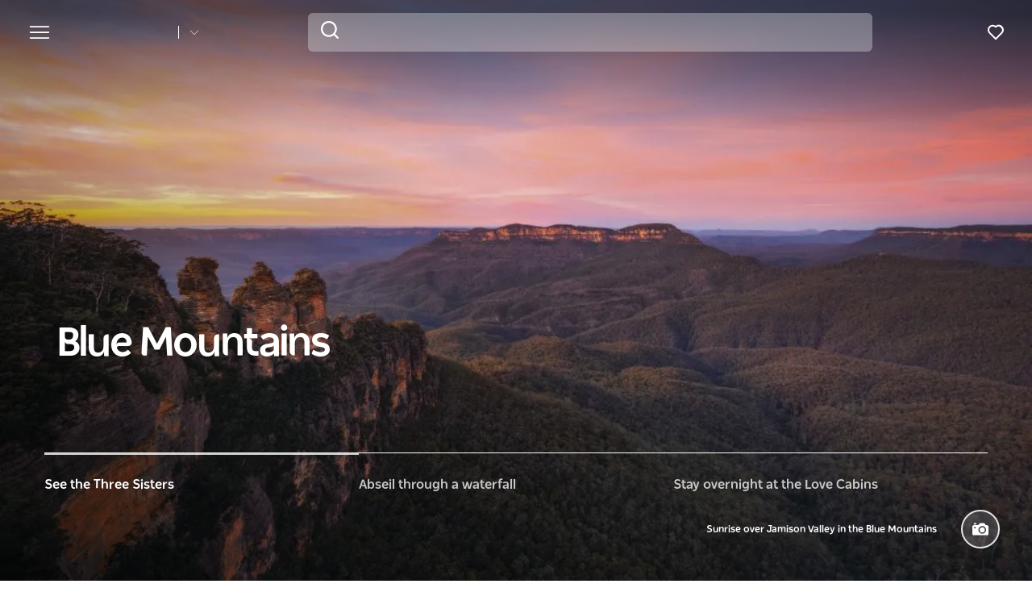

--- FILE ---
content_type: text/html; charset=UTF-8
request_url: https://www.visitnsw.com/destinations/blue-mountains/accommodation
body_size: 197496
content:
<!DOCTYPE html>
<html  lang="en-AU" dir="ltr" prefix="og: https://ogp.me/ns#">
<head>
  <meta charset="utf-8" />
<meta name="description" content="Find places to stay in the Blue Mountains. Accommodation includes hotels, resorts, luxury, cottages, hostels, campgrounds and more." />
<meta name="geo.position" content=";" />
<link rel="canonical" href="https://www.visitnsw.com/destinations/blue-mountains/accommodation" />
<meta name="robots" content="index, follow" />
<meta name="rights" content="Copyright © Destination NSW" />
<meta property="og:type" content="article" />
<meta property="og:url" content="https://www.visitnsw.com/destinations/blue-mountains/accommodation" />
<meta property="og:title" content="Blue Mountains Accommodation" />
<meta property="og:description" content="From luxurious retreats to cosy B&amp;Bs, country cottages, stylish backpacker hostels and grand hotels that have been welcoming guests for more than" />
<meta property="og:image" content="https://www.visitnsw.com/themes/custom/visitnsw_dnsw_boostrap/logo.svg" />
<meta name="Generator" content="Drupal 10 (https://www.drupal.org)" />
<meta name="MobileOptimized" content="width" />
<meta name="HandheldFriendly" content="true" />
<script data-cfasync="false" type="text/javascript" id="vwoCode">window._vwo_code || (function() {
      var account_id=775903,
      version=2.0,
      settings_tolerance=2000,
      library_tolerance=2500,
      use_existing_jquery=false,
      hide_element='body',
      hide_element_style = 'opacity:0 !important;filter:alpha(opacity=0) !important;background:none !important',
      /* DO NOT EDIT BELOW THIS LINE */
      f=false,w=window,d=document,v=d.querySelector('#vwoCode'),cK='_vwo_'+account_id+'_settings',cc={};try{var c=JSON.parse(localStorage.getItem('_vwo_'+account_id+'_config'));cc=c&&typeof c==='object'?c:{}}catch(e){}var stT=cc.stT==='session'?w.sessionStorage:w.localStorage;code={use_existing_jquery:function(){return typeof use_existing_jquery!=='undefined'?use_existing_jquery:undefined},library_tolerance:function(){return typeof library_tolerance!=='undefined'?library_tolerance:undefined},settings_tolerance:function(){return cc.sT||settings_tolerance},hide_element_style:function(){return'{'+(cc.hES||hide_element_style)+'}'},hide_element:function(){return typeof cc.hE==='string'?cc.hE:hide_element},getVersion:function(){return version},finish:function(){if(!f){f=true;var e=d.getElementById('_vis_opt_path_hides');if(e)e.parentNode.removeChild(e)}},finished:function(){return f},load:function(e){var t=this.getSettings(),n=d.createElement('script'),i=this;if(t){n.textContent=t;d.getElementsByTagName('head')[0].appendChild(n);if(!w.VWO||VWO.caE){stT.removeItem(cK);i.load(e)}}else{n.fetchPriority='high';n.src=e;n.type='text/javascript';n.onerror=function(){_vwo_code.finish()};d.getElementsByTagName('head')[0].appendChild(n)}},getSettings:function(){try{var e=stT.getItem(cK);if(!e){return}e=JSON.parse(e);if(Date.now()>e.e){stT.removeItem(cK);return}return e.s}catch(e){return}},init:function(){if(d.URL.indexOf('__vwo_disable__')>-1)return;var e=this.settings_tolerance();w._vwo_settings_timer=setTimeout(function(){_vwo_code.finish();stT.removeItem(cK)},e);var t=d.currentScript,n=d.createElement('style'),i=this.hide_element(),r=t&&!t.async&&i?i+this.hide_element_style():'',c=d.getElementsByTagName('head')[0];n.setAttribute('id','_vis_opt_path_hides');v&&n.setAttribute('nonce',v.nonce);n.setAttribute('type','text/css');if(n.styleSheet)n.styleSheet.cssText=r;else n.appendChild(d.createTextNode(r));c.appendChild(n);this.load('https://dev.visualwebsiteoptimizer.com/j.php?a='+account_id+'&u='+encodeURIComponent(d.URL)+'&vn='+version)}};w._vwo_code=code;code.init();})();</script>
<script>var dataLayer = [{"event":"_trackPageData","page":{"pageInfo":{"templateType":"full_width"},"category":{"primaryCategory":"page"}},"location":{"region":["Blue Mountains"],"destination":"Blue Mountains"},"content":{"category":""},"DNSW_MENU_SECTION":"Destinations","DNSW_REGION":"Blue Mountains","DNSW_AREA":null}];</script>
<link rel="preload" href="https://www.visitnsw.com/afx_prid/2024.8.20.1/auth/als/p20248201.js?lcsid=14D7389B-E953-4FEB-A4C4-E3349E16775C" as="script" />
<script>var afx_start = Date.now();</script>
<script src="https://www.visitnsw.com/afx_prid/2024.8.20.1/auth/als/p20248201.js?lcsid=14D7389B-E953-4FEB-A4C4-E3349E16775C" importance="high"></script>
<meta name="viewport" content="width=device-width, initial-scale=1, viewport-fit=cover" />
<meta name="referrer" content="unsafe-url" />
<link rel="icon" href="/favicon-16x16.png" type="image/png" />
<link rel="alternate" type="application/rss+xml" href="/articles.xml" />
<link rel="alternate" hreflang="en-AU" href="https://www.visitnsw.com/destinations/blue-mountains/accommodation" />
<link rel="alternate" hreflang="x-default" href="https://www.visitnsw.com/destinations/blue-mountains/accommodation" />
<link rel="alternate" hreflang="ja" href="https://www.visitnsw.com/jp/destinations/blue-mountains/accommodation" />
<link rel="alternate" hreflang="ko" href="https://www.visitnsw.com/kr/destinations/blue-mountains/accommodation" />
<link rel="alternate" hreflang="zh-hant-hk" href="https://www.visitnsw.com/hk/destinations/blue-mountains/accommodation" />
<link rel="alternate" hreflang="zh-hant-tw" href="https://www.visitnsw.com/tw/destinations/blue-mountains/accommodation" />
<link rel="alternate" hreflang="zh-hans" href="https://www.visitnsw.com/cn/destinations/blue-mountains/accommodation" />
<link rel="alternate" hreflang="de" href="https://www.visitnsw.com/de/destinations/blue-mountains/accommodation" />
<script>window.a2a_config=window.a2a_config||{};a2a_config.callbacks=[];a2a_config.overlays=[];a2a_config.templates={};a2a_config.icon_color = "#fafafa,#484848";
a2a_config.num_services = 4;
a2a_config.prioritize = [ 'facebook', 'twitter', 'pinterest', 'copy_link', ];
a2a_config.onclick = 1;
a2a_config.orientation = "down";</script>
<style>body .a2a_menu {
	border-radius: 10px;
	background: #fafafa;
	color: #484848;
	border: 1px solid #b9b9b9;
 box-shadow: 0 2px 10px 0 rgba(0, 0, 0, 0.2);
}

body .a2a_menu.a2a_mini {
width: 128px;
    min-width: 128px;
padding: 16px 14px;
    margin-top: 15px;
}

@media (min-width: 768px) {
body .a2a_menu.a2a_mini {
width: 133px;
    min-width: 133px;
padding: 16px 28px;
}
}

body .a2a_full_services .a2a_i {
border: 0;
}

body a.a2a_i .a2a_svg {
    margin: 0 20px 0 0;
}

span.a2a_s_link#a2a_copy_link_icon,
span.a2a_w_link#a2a_copy_link_icon {
	background-size: 48px;
	border-radius: 0;
	display: inline-block;
	height: 48px;
	left: 0;
	line-height: 48px;
	margin: 0 3px 0 0;
	position: absolute;
	vertical-align: top;
	width: 48px
}


@media (prefers-color-scheme:dark) {
	body .a2a_menu a,
	body .a2a_menu a.a2a_i,
	body .a2a_menu a.a2a_i:visited,
	body .a2a_menu a.a2a_more,
	i.a2a_i {
		border-color: #fafafa!important;
		color: #484848!important;
border: 0;
	}
	body .a2a_menu a.a2a_i:active,
	body .a2a_menu a.a2a_i:focus,
	body .a2a_menu a.a2a_i:hover {
		border-color: #fafafa!important;
		background-color: #fafafa!important
	}

	body .a2a_menu a.a2a_more:active,
	body .a2a_menu a.a2a_more:focus,
	body .a2a_menu a.a2a_more:hover {
border-color: #fafafa!important;
		background-color: #fafafa!important;
 border-top: 1px solid #707070 !important;
}
	body .a2a_menu {
		background-color: #fafafa !important;
		border-color: #fafafa !important;
	}
	body .a2a_menu_find {
		color: #484848 !important
	}
	body .a2a_menu span.a2a_s_find svg {
		background-color: transparent !important
	}
	body .a2a_menu span.a2a_s_find svg path {
		fill: #484848 !important
	}
}

body .a2a_menu_find_container {
background: transparent !important;
border: 1px solid #cccccc !important;}
body .a2a_menu a {
	text-decoration: none;
	line-height: 24px;
	height: auto;
	width: auto;
	outline: 0;
  font-family: Poppins !important;
  font-size: 14px;
  font-weight: 500;
  font-stretch: normal;
  font-style: normal;
  letter-spacing: normal;
  text-align: left;
  color: #484848;
width:100%;
background-color: #fafafa!important;
border:0;
    padding: 6px 0;
}
@media (min-width: 768px) {
body .a2a_menu a {font-size: 16px;}
}

body .a2a_menu a.a2a_more {
	color: #484848;
    border-top: 1px solid #707070 !important;
    margin-top: 15px;
padding:0;
    padding-top: 15px;
    text-align: center;
}

body .a2a_menu a.a2a_i:active,
body .a2a_menu a.a2a_i:focus,
body .a2a_menu a.a2a_i:hover,
body .a2a_menu a.a2a_more:active,
body .a2a_menu a.a2a_more:focus,
body .a2a_menu a.a2a_more:hover {
	color: #2A2A2A;
	border-color: #EEE;
	border-style: solid;
	background-color: #EEE;
	text-decoration: none
}
div.a2a_full_footer {
display:none !important;
}</style>

    <title>Blue Mountains Accommodation | Visitnsw.com</title>
    <meta name="application-name" content="VisitNSW.com">
    <meta name="apple-mobile-web-app-title" content="VisitNSW.com">
    <meta name="applicable-device" content="pc,mobile" />
    <link rel="apple-touch-icon" sizes="180x180" href="/themes/custom/visitnsw_dnsw_boostrap/apple-touch-icon.png">
    <link rel="icon" type="image/png" sizes="32x32" href="/themes/custom/visitnsw_dnsw_boostrap/favicon-32x32.png">
    <link rel="icon" type="image/png" sizes="16x16" href="/themes/custom/visitnsw_dnsw_boostrap/favicon-16x16.png">
    <link rel="manifest" href="/themes/custom/visitnsw_dnsw_boostrap/site.webmanifest">
    <link rel="mask-icon" href="/themes/custom/visitnsw_dnsw_boostrap/safari-pinned-tab.svg" color="#00563c">
    <link rel="shortcut icon" href="/themes/custom/visitnsw_dnsw_boostrap/favicon.ico">
    <meta name="msapplication-TileColor" content="#00563c">
    <meta name="msapplication-config" content="/themes/custom/visitnsw_dnsw_boostrap/browserconfig.xml">
    <meta name="theme-color" content="#ffffff">


    <style id="critical-css">@-ms-viewport{width:device-width}.visible-xs-block{display:none!important}.widget-gallery.default .gallery__wrapper-image .field--name-field-image{border-radius:12px;order:1;overflow:hidden}.widget-gallery.default .gallery__wrapper-image img{width:100%}.widget-gallery.default .content:not(.full_width) .gallery__wrapper-image .field--name-field-image{border-radius:12px;order:1;overflow:hidden}.widget-gallery.default .content:not(.full_width) .gallery__wrapper-image img{width:100%}.widget__eyebrow{font-size:15px;line-height:1.6;color:#b4b4b4;text-transform:uppercase}.tiles__heading-desktop{display:none}.slick_slider-gallery-section{overflow:hidden}.slick_slider-widget-section{outline:0!important;padding:16px 12px 0;width:100%}.slick_slider-gallery-section img,.slick_slider-widget-section img{width:100%}.slick_slider-widget-threecolumn-stack{align-content:space-between;display:flex;flex-flow:row wrap;flex-direction:row;flex-wrap:wrap;justify-content:flex-start}.slick_slider-widget-threecolumn-stack .slick_slider-widget-section{padding:24px 0 0}.btn__language.filters__button .icon__earth{display:none;height:16px;margin-right:8px;width:16px}.widget-tile{position:relative}.wrapper_round-border{border-radius:12px;overflow:hidden;position:relative}.wrapper__tile_image .field--name-field-image-entity{border-radius:12px;overflow:hidden}.wrapper__tile_content::before{background:linear-gradient(180deg,rgba(0,0,0,.6) 0,rgba(0,0,0,0) 100%);bottom:0;content:"";left:0;opacity:1;position:absolute;right:0;top:0;transform:matrix(1,0,0,-1,0,0);z-index:2}.wrapper__tile-link{height:100%;position:absolute;text-align:left;text-decoration:none;top:0;width:100%;z-index:4}.wrapper__tile-header-wrapper{bottom:0;position:absolute;width:100%;z-index:5}.wrapper__tile-header{align-items:center;display:flex;justify-content:space-between}.wrapper__tile-heading,.wrapper__tile-icon{padding:19px}.wrapper__tile-heading{color:#fff;font-size:20px;line-height:125%;margin-bottom:0;max-width:calc(100% - 50px)}.wrapper__tile-icon{display:flex;justify-content:flex-start;line-height:1;opacity:0}.wrapper__tile-extra-copy{max-height:0;opacity:0;overflow:hidden}.filters__button .icon{fill:#4f585f;margin-left:0}.clearfix::after{display:table;clear:both;content:""}.hidden{display:none}.visually-hidden{position:absolute!important;overflow:hidden;clip:rect(1px,1px,1px,1px);width:1px;height:1px;word-wrap:normal}html{font-family:sans-serif;-ms-text-size-adjust:100%;-webkit-text-size-adjust:100%}body{margin:0}article,header,section{display:block}a{background-color:rgba(0,0,0,0)}h1{font-size:2em;margin:.67em 0}img{border:0}svg:not(:root){overflow:hidden}button,input{color:inherit;font:inherit;margin:0}button{overflow:visible}button{text-transform:none}button{-webkit-appearance:button}button::-moz-focus-inner,input::-moz-focus-inner{border:0;padding:0}input{line-height:normal}input[type=search]{-webkit-appearance:textfield;box-sizing:content-box}input[type=search]::-webkit-search-cancel-button,input[type=search]::-webkit-search-decoration{-webkit-appearance:none}*{-webkit-box-sizing:border-box;-moz-box-sizing:border-box;box-sizing:border-box}:after,:before{-webkit-box-sizing:border-box;-moz-box-sizing:border-box;box-sizing:border-box}html{font-size:10px}body{font-family:"Helvetica Neue",Helvetica,Arial,sans-serif;font-size:14px;line-height:1.428571429;color:#333;background-color:#fff}button,input{font-family:inherit;font-size:inherit;line-height:inherit}a{color:rgb(51.4340909091,122.2772727273,183.4159090909);text-decoration:none}img{vertical-align:middle}.img-responsive{display:block;max-width:100%;height:auto}.sr-only{position:absolute;width:1px;height:1px;margin:-1px;padding:0;overflow:hidden;clip:rect(0,0,0,0);border:0}.container{margin-right:auto;margin-left:auto;padding-left:15px;padding-right:15px}.container:after,.container:before{content:" ";display:table}.container:after{clear:both}input[type=search]{-webkit-box-sizing:border-box;-moz-box-sizing:border-box;box-sizing:border-box}input[type=search]{-webkit-appearance:none}.btn{display:inline-block;margin-bottom:0;font-weight:400;text-align:center;vertical-align:middle;touch-action:manipulation;border:1px solid transparent;white-space:nowrap;padding:6px 12px;font-size:14px;line-height:1.428571429;border-radius:4px}.navbar{position:relative;min-height:50px;margin-bottom:20px;border:1px solid transparent}.navbar:after,.navbar:before{content:" ";display:table}.navbar:after{clear:both}.navbar-header:after,.navbar-header:before{content:" ";display:table}.navbar-header:after{clear:both}.navbar-collapse{overflow-x:visible;padding-right:15px;padding-left:15px;border-top:1px solid transparent;box-shadow:inset 0 1px 0 hsla(0,0%,100%,.1);-webkit-overflow-scrolling:touch}.navbar-collapse:after,.navbar-collapse:before{content:" ";display:table}.navbar-collapse:after{clear:both}.navbar-toggle{position:relative;float:right;margin-right:15px;padding:9px 10px;margin-top:8px;margin-bottom:8px;background-color:rgba(0,0,0,0);border:1px solid transparent;border-radius:4px}.clearfix:after,.clearfix:before{content:" ";display:table}.clearfix:after{clear:both}.hidden{display:none!important}.visible-sm-block,.visible-xs-block{display:none!important}.wrapper{display:flow-root;height:100%;overflow:clip;width:100%}.visually-hidden{display:none}.field--name-field-credit{bottom:12px;line-height:1;position:absolute;right:7px;z-index:11}.field--name-field-credit .icon{fill:#fff;height:20px;width:20px}body{color:#354149;font-family:NSWSans-Regular,"Helvetica Neue",helvetica,sans-serif;font-size:18px;font-weight:100;line-height:1.66}a{color:#354149}html{-moz-osx-font-smoothing:grayscale;-webkit-font-smoothing:antialiased;text-rendering:optimizelegibility}h1,h3,h4{color:#03111b;font-family:NSWSans-Bold,"Helvetica Neue",helvetica,sans-serif;font-style:normal;font-weight:700;letter-spacing:0;line-height:120%}h1,h3{margin-bottom:10px;margin-top:20px}h1,h1.page-header{border:0;font-size:32px;line-height:125%}h3{font-size:24px;margin-top:0}h4{font-size:20px}p{margin:0 0 10px}.btn{align-items:center;border:1px solid var(--primary-color);border-radius:6px;box-shadow:none;display:flex;flex-direction:row;font-family:NSWSans-Bold,"Helvetica Neue",helvetica,sans-serif;font-size:16px;font-weight:700;height:48px;justify-content:center;letter-spacing:.02em;line-height:1;margin:0 0 6px;max-width:fit-content;outline-style:none;padding:0 16px;text-decoration:none;text-transform:none;text-align:center;align-items:center;border:1px solid var(--primary-color);border-radius:6px;box-shadow:none;display:flex;flex-direction:row;font-family:NSWSans-Bold,"Helvetica Neue",helvetica,sans-serif;font-size:16px;font-weight:700;height:48px;justify-content:center;letter-spacing:.02em;line-height:1;margin:0 0 6px;max-width:fit-content;outline-style:none;padding:0 16px;text-decoration:none;text-transform:none;text-align:center}.btn{background:var(--primary-color);color:#fff}.btn__white-bg{align-items:center;border:1px solid var(--primary-color);border-radius:6px;box-shadow:none;display:flex;flex-direction:row;font-family:NSWSans-Bold,"Helvetica Neue",helvetica,sans-serif;font-size:16px;font-weight:700;height:48px;justify-content:center;letter-spacing:.02em;line-height:1;margin:0 0 6px;max-width:fit-content;outline-style:none;padding:0 16px;text-decoration:none;text-transform:none;text-align:center;align-items:center;border:1px solid var(--primary-color);border-radius:6px;box-shadow:none;display:flex;flex-direction:row;font-family:NSWSans-Bold,"Helvetica Neue",helvetica,sans-serif;font-size:16px;font-weight:700;height:48px;justify-content:center;letter-spacing:.02em;line-height:1;margin:0 0 6px;max-width:fit-content;outline-style:none;padding:0 16px;text-decoration:none;text-transform:none;text-align:center}.btn__white-bg{background:#fff;border-color:#fff;color:#03111b}.btn__white-bg .icon__wrapper{display:inline-block;margin-left:8px}.widget-gallery.default h3{margin-bottom:16px;margin-top:0;text-align:left}.widget-gallery.default .content:not(.full_width) h3,.widget-video.default .content:not(.full_width) h3{margin-bottom:16px;margin-top:0;text-align:left}.tiles__heading-mobile{display:none}.navbar-toggle{display:block}.navbar-collapse{display:none!important}.mega__menu{border:0;border-radius:0;margin-bottom:0;padding:16px 24px;position:absolute;width:100%;z-index:90}.navbar-header{align-items:center;display:flex;float:none;width:100%}.top__wrapper{align-items:center;display:flex;flex-grow:1;justify-content:flex-end;margin-right:0}.nav__wrapper{border-top:0;box-shadow:0 0 0;height:auto!important;padding-left:0;padding-right:0;width:100%}.dnsw__logo{align-items:self-start;display:flex;filter:brightness(0) invert(1);height:19px;width:140px}.search-placeholder{align-items:flex-end;display:flex;fill:#fff;height:24px}.search-placeholder .icon__wrapper{line-height:1}.search-placeholder .icon{height:20px;width:20px}#search-box--header{margin-left:15px;position:relative}.social__networks-megamenu{align-items:center;display:none;justify-content:space-between;margin-top:90px;order:6;width:160px}.navbar-toggle{background:rgba(0,0,0,0)!important;border:0;border-radius:0;float:none;height:28px;line-height:1;margin-bottom:0;margin-right:16px;margin-top:0;padding:0;z-index:10}.navbar-toggle .icon__open{fill:#fff;height:28px;width:28px}.navbar-toggle .icon__close{display:none;fill:#231f20}.navbar__mainmenu{list-style:none;margin:68px 0 -15px;padding:0}.navbar__mainmenu-label-wrapper{align-items:center;display:flex;justify-content:space-between}.navbar__mainmenu-links-image{display:none}.navbar__mainmenu-links-image .wrapper__image-menu-content{display:none}.navbar__mainmenu-label{align-items:center;background:rgba(0,0,0,0);border:0;color:#354149;display:flex;font-family:NSWSans-Bold,"Helvetica Neue",helvetica,sans-serif;font-size:24px;font-weight:600;justify-content:space-between;letter-spacing:-.25px;line-height:1.33;padding:12px 27px;text-decoration:none;width:100%}.navbar__mainmenu-label .icon{fill:#c7cac8}.navbar__mainmenu-links{display:none;list-style:none}.navbar__mainmenu-links .wrapper__tile-mega{align-items:center;border-bottom:1px solid #d9d9d9;color:#03111b;display:flex;font-family:NSWSans-Bold,"Helvetica Neue",helvetica,sans-serif;font-size:20px;letter-spacing:.01em;line-height:24px;margin:0;padding:20px 0;text-decoration:none}.navbar__mainmenu-links .wrapper__tile-mega .icon__wrapper:last-of-type{opacity:0;transform:translateX(-60px)}.navbar__mainmenu-links .wrapper__tile-mega .icon{fill:#81888d;height:10px;margin-right:12px;width:10px}.navbar__mainmenu-links .wrapper__tile-mega-full{flex-direction:row-reverse;font-size:18px;line-height:26px;padding:8px 0}.navbar__mainmenu-links .wrapper__tile-mega-full .wrapper__image-menu-second{display:none}.wrapper__content-menu{display:flex;flex-direction:column;margin-left:16px;width:100%}.wrapper__image-menu{width:90%}.wrapper__image-menu .menu__image{border-radius:6px;overflow:hidden;position:relative}.wrapper__tile-sub-heading-menu{color:#354149;font-family:NSWSans-Regular,"Helvetica Neue",helvetica,sans-serif;font-size:14px;font-weight:700;line-height:120%}.navbar__see-all{color:#354149;display:none;flex-shrink:0;font-size:15px;font-weight:700;min-width:79px}.navbar__see-all .icon{fill:#81888d;height:10px;margin-left:12px;margin-right:0;width:10px}.block-dnsw-header-slider::before{background:linear-gradient(180deg,rgba(3,17,27,.6) 9.29%,rgba(3,17,27,0) 100%);content:"";height:168px;left:0;position:absolute;top:0;width:100%;z-index:1}body:not(.offcanvas-stop-scrolling) .block-search{order:4}.crosssite-links{display:flex;flex-direction:column;padding-top:36px}.crosssite-links-main{font-size:16px;font-weight:700;line-height:19px;padding-bottom:10px}.crosssite-links-main .icon{height:14px;margin-left:10px;width:14px}.crosssite-links-small{color:#354149;font-size:14px;font-weight:400;line-height:17px}.navbar__mainmenu-links-wrapper{opacity:0}.brand__logo{display:none}.header-area__wrapper{height:100vh;height:vh(100);max-height:-webkit-fill-available;position:relative;width:100%}.header-area__img .field{height:100vh;position:relative;width:100%}.header-area__img .field img{height:100%;left:0;object-fit:cover;position:absolute;top:0;width:100%}.header-area__content{align-items:center;bottom:0;color:#fff;display:flex;font-family:NSWSans-Bold,"Helvetica Neue",helvetica,sans-serif;justify-content:center;left:0;position:absolute;right:0;top:0;width:100%;z-index:2}.header-area__gradient{bottom:0;left:0;opacity:.67;position:absolute;right:0;top:0;z-index:1}.header-area__title{font-size:26px;font-weight:600;letter-spacing:-1px;line-height:1.2;max-width:100%}.header-area__desc{align-items:center;bottom:15px;color:#fff;display:flex;font-size:14px;justify-content:flex-end;line-height:160%;margin-left:auto;position:relative;right:0;width:100%;z-index:3}.header-area__desc .field{font-family:NSWSans-Bold,"Helvetica Neue",helvetica,sans-serif;font-size:12px;font-weight:500;margin-right:12px}.header-area__desc .icon__wrapper{align-items:center;background-color:hsla(0,0%,100%,.15);border:2px solid #e5e5e5;border-radius:100%;display:flex;flex-shrink:0;height:35px;justify-content:center;margin-left:18px;width:35px}.header-area__desc .icon{height:14px;width:14px}.header-area__scroll{bottom:16px;height:24px;left:0;margin-left:auto;margin-right:auto;position:absolute;right:0;width:24px;z-index:3}.icon__scroll{fill:hsla(0,0%,100%,.5);height:24px;width:24px}.region-footer nav .icon__footer-menu{height:14px;margin-right:5px;width:14px}.ds-full_width h1,.ds-full_width h1.page-header{margin-bottom:40px}.heading_left .tiles-container-heading{text-align:left!important}:root{--gap:6px;--gap-large:16px}.block-escape-subscribe-nav-button{background:var(--primary-color);bottom:-300px;display:none;left:0;padding:20px;position:fixed;right:0;width:100%;z-index:12}.newsletter__popup-close{align-items:center;display:flex;justify-content:flex-end;margin-left:auto;margin-right:auto;position:absolute;right:24px}.newsletter__popup-close button{background:rgba(0,0,0,0);border:0;height:20px;padding:0;width:20px}.newsletter__popup-close .icon{fill:#fff;height:14px;width:14px}.newsletter__popup{align-items:flex-start;color:#fff;display:flex;flex-direction:column;gap:12px;justify-content:space-between}.newsletter__popup h4{color:#fff;font-size:20px;font-style:normal;font-weight:700;line-height:120%;margin-bottom:12px;margin-top:0;width:calc(100% - 20px)}.newsletter__popup p{font-size:16px;font-style:normal;font-weight:400;line-height:24px;margin-bottom:0}.newsletter__popup .newsletter__popup-button{width:100%}.newsletter__popup .btn{align-items:center;border:1px solid transparent;color:var(--primary-color);gap:8px;height:42px;justify-content:center;line-height:16px;margin-bottom:0;min-width:100%;padding:16px 24px;width:100%}.newsletter__popup .btn .icon__wrapper{display:flex;line-height:1;margin-left:0}.newsletter__popup .btn .icon{fill:transparent;height:16px;stroke:var(--primary-color);width:16px}.icon__white{fill:#fff;height:24px;max-width:24px}.icon__black{fill:#354149}input{appearance:none;background:#fcfcfc;border:0;border-bottom:1px solid #e0e0e0;box-shadow:none;color:#354149;font-family:NSWSans-Bold,"Helvetica Neue",helvetica,sans-serif;font-size:1.2rem;height:44px;line-height:1.5;margin:0 0 10px;padding:5px 15px;vertical-align:middle;width:100%}.icon{display:inline-block;height:20px;width:20px}::placeholder{color:#888;font-style:italic;opacity:1}.highlighted{position:relative}.nav__favourites{margin-left:14px;margin-right:0;order:5}.website__brand{align-items:center;display:flex;margin-right:auto;width:160px}.website__switcher{background:#fff;border-radius:0 0 6px 6px;box-shadow:0 10px 10px rgba(0,0,0,.2);display:none;left:0;max-width:375px;opacity:0;padding:14px;position:absolute;top:61px}.website__switcher-content{align-items:center;display:flex;justify-content:center}.website__switcher-image{width:160px}.website__switcher-image img{border-radius:3px}.website__switcher-text{font-size:14px;font-weight:700;line-height:125%;padding:0 17px;width:calc(100% - 160px)}.website__switcher-text .field--name-field-link{font-weight:400;margin-top:10px}.website__switcher-btn{align-items:center;display:flex;justify-content:center}.website__switcher-btn::before{background:#fff;color:#fff;content:"";height:16px;margin-left:14px;width:1px}.website__switcher-btn .icon{fill:#fff;height:10px;margin-left:14px;width:10px}.opensearch__box-form{display:none;padding:0;position:relative;z-index:1}.opensearch__box-input{background:#f4f4f4;border:0;border-radius:6px;box-shadow:none;color:#354149;font-family:NSWSans-Regular,"Helvetica Neue",helvetica,sans-serif;font-size:16px;font-style:normal;font-weight:400;height:48px;line-height:1;margin-bottom:0;padding:5px 45px}.opensearch__box-submit{background:rgba(0,0,0,0);border:0;height:22px;left:16px;padding:0;position:absolute;top:10px;width:22px}.opensearch__box-submit .icon{fill:#354149;height:22px;width:22px}body{font-family:NSWSans-Regular,"Helvetica Neue",helvetica,sans-serif;font-size:16px;font-style:normal;font-weight:400;letter-spacing:0;line-height:160%}a{color:var(--primary-color)}body{--primary-color:#115ac1;--primary-color-hover:#0041a7;--primary-color-80:#cfdef3;--secondary-color:#00d2e4;--secondary-color-50:#80e9f2;--rating-color:#fff;--rating-background:#00aa6c;--btn-box-shadow:rgba(17,90,193,0.2)}body.visitnsw{--primary-color:#00563c;--primary-color-hover:#003d23;--primary-color-80:#ccddd8;--secondary-color:#00b570;--secondary-color-50:#80dab8;--btn-box-shadow:rgba(0,86,60,0.2)}.dnsw__logo img{height:auto;width:116px}
</style>
<link rel="stylesheet" media="print" href="/sites/visitnsw/files/css/css_fgRgitCmlFZyX_nQfrBD6J1uvTbhbRAFrIRjHuqrpJM.css?delta=0&amp;language=en-AU&amp;theme=visitnsw_dnsw_bootstrap&amp;include=eJx9ykEOwjAMRNELWc2RKjd2q4gkjjyGKrcHJFZQsRv9eSwSxn0m_oxld-tB2VyT-H1wXYbb4QqQdJzrZhYI55H2F_yNzk1P8xuJNUWUvH4J1JL_vDFr6QdhIrSljaH0KCjxZtf2CS6_TxM" data-onload-media="all" onload="this.onload=null;this.media=this.dataset.onloadMedia" />
<noscript><link rel="stylesheet" media="all" href="/sites/visitnsw/files/css/css_fgRgitCmlFZyX_nQfrBD6J1uvTbhbRAFrIRjHuqrpJM.css?delta=0&amp;language=en-AU&amp;theme=visitnsw_dnsw_bootstrap&amp;include=eJx9ykEOwjAMRNELWc2RKjd2q4gkjjyGKrcHJFZQsRv9eSwSxn0m_oxld-tB2VyT-H1wXYbb4QqQdJzrZhYI55H2F_yNzk1P8xuJNUWUvH4J1JL_vDFr6QdhIrSljaH0KCjxZtf2CS6_TxM" />
</noscript><link rel="stylesheet" media="print" href="/sites/visitnsw/files/css/css_4zvdBfouCbcR63bbxeWksTrof18wg4Yfdpg-ikPdCII.css?delta=1&amp;language=en-AU&amp;theme=visitnsw_dnsw_bootstrap&amp;include=eJx9ykEOwjAMRNELWc2RKjd2q4gkjjyGKrcHJFZQsRv9eSwSxn0m_oxld-tB2VyT-H1wXYbb4QqQdJzrZhYI55H2F_yNzk1P8xuJNUWUvH4J1JL_vDFr6QdhIrSljaH0KCjxZtf2CS6_TxM" data-onload-media="all" onload="this.onload=null;this.media=this.dataset.onloadMedia" />
<noscript><link rel="stylesheet" media="all" href="/sites/visitnsw/files/css/css_4zvdBfouCbcR63bbxeWksTrof18wg4Yfdpg-ikPdCII.css?delta=1&amp;language=en-AU&amp;theme=visitnsw_dnsw_bootstrap&amp;include=eJx9ykEOwjAMRNELWc2RKjd2q4gkjjyGKrcHJFZQsRv9eSwSxn0m_oxld-tB2VyT-H1wXYbb4QqQdJzrZhYI55H2F_yNzk1P8xuJNUWUvH4J1JL_vDFr6QdhIrSljaH0KCjxZtf2CS6_TxM" />
</noscript><link rel="stylesheet" media="print" href="https://cdnjs.cloudflare.com/ajax/libs/slick-carousel/1.8.1/slick.min.css" integrity="sha512-yHknP1/AwR+yx26cB1y0cjvQUMvEa2PFzt1c9LlS4pRQ5NOTZFWbhBig+X9G9eYW/8m0/4OXNx8pxJ6z57x0dw==" crossorigin="anonymous" referrerpolicy="no-referrer" data-onload-media="all" onload="this.onload=null;this.media=this.dataset.onloadMedia" />
<noscript><link rel="stylesheet" media="all" href="https://cdnjs.cloudflare.com/ajax/libs/slick-carousel/1.8.1/slick.min.css" integrity="sha512-yHknP1/AwR+yx26cB1y0cjvQUMvEa2PFzt1c9LlS4pRQ5NOTZFWbhBig+X9G9eYW/8m0/4OXNx8pxJ6z57x0dw==" crossorigin="anonymous" referrerpolicy="no-referrer" />
</noscript><link rel="stylesheet" media="print" href="/sites/visitnsw/files/css/css_K_qFoq9bf_080Rw9iBZEetbpvGcVGP8AIR9_47mN_fw.css?delta=3&amp;language=en-AU&amp;theme=visitnsw_dnsw_bootstrap&amp;include=eJx9ykEOwjAMRNELWc2RKjd2q4gkjjyGKrcHJFZQsRv9eSwSxn0m_oxld-tB2VyT-H1wXYbb4QqQdJzrZhYI55H2F_yNzk1P8xuJNUWUvH4J1JL_vDFr6QdhIrSljaH0KCjxZtf2CS6_TxM" data-onload-media="all" onload="this.onload=null;this.media=this.dataset.onloadMedia" />
<noscript><link rel="stylesheet" media="all" href="/sites/visitnsw/files/css/css_K_qFoq9bf_080Rw9iBZEetbpvGcVGP8AIR9_47mN_fw.css?delta=3&amp;language=en-AU&amp;theme=visitnsw_dnsw_bootstrap&amp;include=eJx9ykEOwjAMRNELWc2RKjd2q4gkjjyGKrcHJFZQsRv9eSwSxn0m_oxld-tB2VyT-H1wXYbb4QqQdJzrZhYI55H2F_yNzk1P8xuJNUWUvH4J1JL_vDFr6QdhIrSljaH0KCjxZtf2CS6_TxM" />
</noscript>
      <script type="application/json" data-drupal-selector="drupal-settings-json">{"path":{"baseUrl":"\/","pathPrefix":"","currentPath":"node\/153391","currentPathIsAdmin":false,"isFront":false,"currentLanguage":"en-AU"},"pluralDelimiter":"\u0003","suppressDeprecationErrors":true,"gtag":{"tagId":"","consentMode":false,"otherIds":[],"events":[],"additionalConfigInfo":[]},"ajaxPageState":{"libraries":"[base64]","theme":"visitnsw_dnsw_bootstrap","theme_token":null},"ajaxTrustedUrl":[],"gtm":{"tagId":null,"settings":{"data_layer":"dataLayer","include_classes":false,"allowlist_classes":"google\nnonGooglePixels\nnonGoogleScripts\nnonGoogleIframes","blocklist_classes":"customScripts\ncustomPixels","include_environment":false,"environment_id":"","environment_token":""},"tagIds":["GTM-M3ZVGFW"]},"dnsw":{"nid":"153391","bundle":"page","favouritesEnabled":true,"category":"page","categoryId":"","subCategory":"","region":null,"area":null,"town":null,"productName":null,"productId":null,"sydneyPostcodes":["2000","2006","2007","2008","2009","2010","2011","2012","2015","2016","2017","2018","2019","2020","2021","2022","2023","2024","2025","2026","2027","2028","2029","2030","2031","2032","2033","2034","2035","2036","2037","2038","2039","2040","2041","2042","2043","2044","2045","2046","2047","2048","2049","2050","2060","2061","2062","2063","2064","2065","2066","2067","2068","2069","2070","2071","2072","2073","2074","2075","2076","2077","2079","2080","2081","2082","2083","2084","2085","2086","2087","2088","2089","2090","2092","2093","2094","2095","2096","2097","2099","2100","2101","2102","2103","2104","2105","2106","2107","2108","2110","2111","2112","2113","2114","2115","2116","2117","2118","2119","2120","2121","2122","2125","2126","2127","2128","2130","2131","2132","2133","2134","2135","2136","2137","2138","2140","2141","2142","2143","2144","2145","2146","2147","2148","2150","2151","2152","2153","2154","2155","2156","2157","2158","2159","2160","2161","2162","2163","2164","2165","2166","2167","2168","2170","2171","2172","2173","2174","2175","2176","2177","2178","2179","2190","2191","2192","2193","2194","2195","2196","2197","2198","2199","2200","2203","2204","2205","2206","2207","2208","2209","2210","2211","2212","2213","2214","2216","2217","2218","2219","2220","2221","2223","2224","2225","2226","2227","2228","2229","2230","2231","2232","2233","2234","2283","2311","2320","2321","2322","2323","2324","2325","2326","2327","2328","2329","2330","2333","2334","2335","2336","2337","2338","2339","2415","2420","2421","2422","2424","2429","2460","2469","2477","2484","2555","2556","2557","2558","2559","2560","2563","2564","2565","2566","2567","2568","2569","2570","2571","2572","2573","2574","2622","2640","2641","2642","2643","2644","2646","2647","2648","2650","2658","2659","2660","2710","2711","2712","2713","2714","2715","2717","2729","2731","2732","2733","2734","2735","2736","2737","2738","2739","2745","2747","2748","2749","2750","2752","2753","2754","2756","2757","2758","2759","2760","2761","2762","2763","2765","2766","2767","2768","2769","2770","2775","2777","2835","2850","3500","3501","3564","3579","3580","3584","3585","3638","3639","3644","3685","3687","3688","3690","3691","3730"],"icons_path":"\/themes\/custom\/dnsw_bootstrap\/images\/icons.svg?v=aa0d5cf64a06","currentSite":"visitnsw"},"tealiumiq":{"tealiumiq":{"utagurl":"https:\/\/tags.visitnsw.com\/visitnsw\/prod\/utag.js","async":true,"utagData":{"tealium_event":"page_view","page.pageInfo.templateType":"full_width","location.region":["Blue Mountains"],"location.destination":"Blue Mountains","content.category":"","page.category.primaryCategory":"page","page.articleAttribute.title":"Blue Mountains Accommodation"}}},"vwo":{"id":775903,"timeout_library":2500,"timeout_setting":2000,"usejquery":"false","testnull":null},"dnsw_language_selector":{"languages":{"en-AU":"","en":"en","en-IN":"in","en-NZ":"nz","en-gb":"uk","en-US":"us","en-SG":"sg","en-MY":"my","en-ID":"id","ja":"jp","ko":"kr","zh-hant-hk":"hk","zh-hant-tw":"tw","zh-hans":"cn","de":"de"},"defaultLanguage":"en-AU","markets":{"en-AU":{"name":"Australia","domain":"","language_homepage_path":"","language_url_override":""},"zh-hans":{"name":"\u4e2d\u56fd","domain":"","language_homepage_path":"\/cn","language_url_override":""},"de":{"name":"Deutschland","domain":"","language_homepage_path":"\/de","language_url_override":""},"zh-hant-hk":{"name":"\u9999\u6e2f","domain":"","language_homepage_path":"\/hk","language_url_override":""},"en-IN":{"name":"India","domain":"","language_homepage_path":"\/in","language_url_override":""},"en-ID":{"name":"Indonesia","domain":"","language_homepage_path":"\/id","language_url_override":""},"ja":{"name":"\u65e5\u672c","domain":"","language_homepage_path":"\/jp","language_url_override":""},"ko":{"name":"\ub300\ud55c\ubbfc\uad6d","domain":"","language_homepage_path":"\/kr","language_url_override":""},"en-MY":{"name":"Malaysia","domain":"","language_homepage_path":"\/my","language_url_override":""},"en-NZ":{"name":"New Zealand","domain":"","language_homepage_path":"\/nz","language_url_override":""},"en-SG":{"name":"Singapore","domain":"","language_homepage_path":"\/sg","language_url_override":""},"zh-hant-tw":{"name":"\u53f0\u7063","domain":"","language_homepage_path":"\/tw","language_url_override":""},"en-gb":{"name":"United Kingdom","domain":"","language_homepage_path":"\/uk","language_url_override":""},"en-US":{"name":"United States","domain":"","language_homepage_path":"\/us","language_url_override":""}}},"dnsw_translations":{"language_prefix_map":{"en-AU":"","en":"en","en-IN":"in","en-NZ":"nz","en-gb":"uk","en-US":"us","en-SG":"sg","en-MY":"my","en-ID":"id","ja":"jp","ko":"kr","zh-hant-hk":"hk","zh-hant-tw":"tw","zh-hans":"cn","de":"de"}},"bootstrap":{"forms_has_error_value_toggle":1},"productListRest":{"153386":{"enabled_categories":[{"name":"Accommodation","id":"1","key":"ACCOMM"}],"category_labels":[{"key":"ACCOMM","name":"Accommodation"},{"key":"ACTIVITIES","name":"Activities"},{"key":"ATTRACTION","name":"Attraction"},{"key":"DESTINFO","name":"Destination Information"},{"key":"EVENT","name":"Event"},{"key":"RESTAURANT","name":"Food And Drink"},{"key":"GENSERVICE","name":"General Services"},{"key":"HIRE","name":"Hire"},{"key":"INFO","name":"Information Services"},{"key":"JOURNEY","name":"Journey"},{"key":"BEST_RESTAURANTS","name":"Restaurants"},{"key":"TOUR","name":"Tour"},{"key":"TRANSPORT","name":"Transport"}],"filters":{"tags":[],"categories":["ACCOMM"],"accessibility":[],"attributes":[],"regions":["middleware_regions_6305b34e33361"],"areas":[],"towns":[],"deals":[],"classification":[],"start_date":"2026-01-23","end_date":"2027-01-23","deals_tags":[]},"categories":"ACCOMM","tags":[],"tag_ids":[],"region":"Blue Mountains","show_search_form":"1","hide_feature_filter":false,"hide_tag_filter":true,"hide_classification_filter":false,"show_location_filter":true,"show_cross_site_locations":false,"tile_attributes":{"ACCOMM":[{"name":"Pet Friendly - Enquire","key":"ENTITY FAC--PETALLOW"},{"name":"Swimming Pool","key":"ENTITY FAC--POOL"},{"name":"Free Wifi","key":"INTERNET--FREEWIFI"}],"ACTIVITIES":[],"ATTRACTION":[],"DESTINFO":[],"EVENT":[],"RESTAURANT":[],"GENSERVICE":[],"HIRE":[],"INFO":[],"JOURNEY":[],"BEST_RESTAURANTS":[],"TOUR":[],"TRANSPORT":[]},"tile_classifications":{"ACCOMM":[{"name":"Apartments","key":"APARTMENT"},{"name":"Backpackers And Hostels","key":"BACKPACKER"},{"name":"Bed And Breakfast","key":"BEDBREAKFA"},{"name":"Caravan, Camping And Holiday Parks","key":"VANCAMP"},{"name":"Cottages","key":"CABCOTTAGE"},{"name":"Farmstays","key":"FARMSTAY"},{"name":"Holiday Houses","key":"HOLHOUSE"},{"name":"Hotels","key":"HOTEL"},{"name":"Motels","key":"MOTEL"},{"name":"Resorts","key":"RESORT"},{"name":"Retreat And Lodges","key":"RETREAT"}],"ACTIVITIES":[],"ATTRACTION":[{"name":"Amusement And Theme Parks","key":"AMUSETHEME"},{"name":"Entertainment Venues","key":"ENTERTAIN"},{"name":"Galleries, Museums And Collections","key":"GALMUSECOL"},{"name":"Historical Sites And Heritage Locations","key":"HISTHERITG"},{"name":"Landmarks And Buildings","key":"LMARKBLD"},{"name":"National Parks And Reserves","key":"NATPARKRES"},{"name":"Natural Attractions","key":"NATATTRACT"},{"name":"Observatories And Planetariums","key":"OBSVPLANET"},{"name":"Parks And Gardens","key":"PKGDNCEM"},{"name":"Shopping And Markets","key":"SHOPPING"},{"name":"Spas And Retreats","key":"SPARETREAT"},{"name":"Sports And Recreation Facilities","key":"SPORTREC"},{"name":"Zoos, Sanctuaries, Aquariums And Wildlife Parks","key":"ZOOSNCAQU"}],"DESTINFO":[],"EVENT":[{"name":"Business Event","key":"EVTBUS"},{"name":"Classes, Lessons, Workshops And Talks","key":"EVTCLASS"},{"name":"Community Event","key":"EVTCOMNTY"},{"name":"Concert Or Performance","key":"PERFORMANC"},{"name":"Exhibition And Shows","key":"EXHIBIT"},{"name":"Festivals And Celebrations","key":"FESTIVAL"},{"name":"Food And Wine","key":"EVTFOOD"},{"name":"Markets","key":"EVTMARKET"},{"name":"Sporting Events","key":"SPORT"}],"RESTAURANT":[{"name":"Bars","key":"BAR"},{"name":"Breweries","key":"BREWERY"},{"name":"Cooking Schools, Lessons, Workshops","key":"COOKSCHOOL"},{"name":"Produce","key":"PRODUCE"},{"name":"Restaurant And Cafe","key":"CAFE"},{"name":"Wineries","key":"WINERY"}],"GENSERVICE":[],"HIRE":[{"name":"Bicycles","key":"BICYCLE"},{"name":"Boats","key":"BOAT"},{"name":"Campervans And Motorhomes","key":"CAMPMOTOR"},{"name":"Caravans","key":"CARAVAN"},{"name":"Cars","key":"CAR"},{"name":"Equipment","key":"EQUIP"},{"name":"Four Wheel Drives","key":"4WD"},{"name":"Houseboats","key":"HOUSEBOAT"},{"name":"Minibuses And Coaches","key":"MINBUSCOAC"},{"name":"Motorcycles","key":"MOTORCYCLE"},{"name":"Tents","key":"TENT"},{"name":"Yachts","key":"YACHT"}],"INFO":[],"JOURNEY":[],"BEST_RESTAURANTS":[],"TOUR":[{"name":"Adventure And Outdoors Tours","key":"AOTOURS"},{"name":"Air, Helicopter And Balloon Tours","key":"AHBTOURS"},{"name":"Cruises, Sailing And Water Tours","key":"CSWTOURS"},{"name":"Cultural And Theme Tours","key":"CTTOURS"},{"name":"Food And Wine Tours","key":"FWTOURS"},{"name":"Nature And Wildlife","key":"ANTOURS"},{"name":"Nightlife Tours","key":"NTOURS"},{"name":"Shopping Tours","key":"SHTOURS"}],"TRANSPORT":[]},"page_size":"36","hide_page_number":false,"show_date_range":false,"show_date_presets":false,"lock_region":"true","start_date":"2026-01-23","end_date":"2027-01-23","order_by":"rnd","enable_map":true,"enable_map_default":false,"nid":"153386","exclude_promoted":false,"onlyDisplayPromoted":false,"filter_buttons":[],"default_filter_buttons":[{"label":"Accommodation","icon":"fa-bed-front","filters":{"categories":["ACCOMM"]},"weight":"0"},{"label":"Attractions","icon":"fa-ferris-wheel","filters":{"categories":["ATTRACTION"]},"weight":"0"},{"label":"Apartment","icon":"fa-apartment","filters":{"classification":["APARTMENT"]},"weight":"0"},{"label":"Amusement Parks","icon":"fa-roller-coaster","filters":{"classification":["AMUSETHEME"]},"weight":"0"},{"label":"Art \u0026 Culture","icon":"fa-chess-rook-piece","filters":{"classification":["CTTOURS"]},"weight":"0"},{"label":"Backpacker","icon":"fa-bed-bunk","filters":{"classification":["BACKPACKER"]},"weight":"0"},{"label":"Bed \u0026 Breakfast","icon":"fa-plate-utensils","filters":{"classification":["BEDBREAKFA"]},"weight":"0"},{"label":"Business Event","icon":"fa-fax","filters":{"classification":["EVTBUS"]},"weight":"10"},{"label":"Caravan","icon":"fa-caravan","filters":{"classification":["CAMPMOTOR"]},"weight":"0"},{"label":"Caravan","icon":"fa-caravan","filters":{"classification":["VANCAMP"]},"weight":"0"},{"label":"Caravan","icon":"fa-caravan","filters":{"classification":["CARAVAN"]},"weight":"0"},{"label":"Classes \u0026 Workshops","icon":"fa-screwdriver-wrench","filters":{"classification":["EVTCLASS"]},"weight":"0"},{"label":"Concert","icon":"fa-microphone-stand","filters":{"classification":["PERFORMANC"]},"weight":"0"},{"label":"Community event","icon":"fa-grill-hot","filters":{"classification":["EVTCOMNTY"]},"weight":"0"},{"label":"Cottages","icon":"fa-cabin","filters":{"classification":["CABCOTTAGE"]},"weight":"0"},{"label":"Culture \u0026 Heritage","icon":"fa-landmark-dome","filters":{"classification":["CTTOURS"]},"weight":"0"},{"label":"Cruises","icon":"fa-sailboat","filters":{"classification":["CSWTOURS"]},"weight":"0"},{"label":"Events","icon":"fa-ticket","filters":{"categories":["EVENT"]},"weight":"0"},{"label":"Exhibitions","icon":"fa-palette","filters":{"classification":["EXHIBIT"]},"weight":"0"},{"label":"Farm stay","icon":"fa-farm","filters":{"classification":["FARMSTAY"]},"weight":"0"},{"label":"Festival","icon":"fa-sparkles","filters":{"classification":["FESTIVAL"]},"weight":"0"},{"label":"Food \u0026 Drink","icon":"fa-burger-soda","filters":{"categories":["RESTAURANT"]},"weight":"0"},{"label":"Food \u0026 Wine","icon":"fa-wine-glass","filters":{"classification":["EVTFOOD"]},"weight":"0"},{"label":"Food \u0026 Wine","icon":"fa-wine-glass","filters":{"classification":["FWTOURS"]},"weight":"0"},{"label":"Galleries","icon":"fa-image","filters":{"classification":["GALMUSECOL"]},"weight":"0"},{"label":"Hire","icon":"fa-car","filters":{"categories":["HIRE"]},"weight":"0"},{"label":"Historical sites","icon":"fa-monument","filters":{"classification":["HISTHERITG"]},"weight":"0"},{"label":"Holiday houses","icon":"fa-umbrella-beach","filters":{"classification":["HOLHOUSE"]},"weight":"0"},{"label":"Hotels","icon":"fa-hotel","filters":{"classification":["HOTEL"]},"weight":"0"},{"label":"Itineraries","icon":"fa-route","filters":{"classification":["ITINERARY"]},"weight":"0"},{"label":"Landmark","icon":"fa-archway","filters":{"classification":["LMARKBLD"]},"weight":"0"},{"label":"Markets","icon":"fa-crate-apple","filters":{"classification":["EVTMARKET"]},"weight":"0"},{"label":"Nature \u0026 Wildlife","icon":"fa-deer","filters":{"classification":["NATPARKRES"]},"weight":"0"},{"label":"Nature \u0026 Wildlife","icon":"fa-deer","filters":{"classification":["NATATTRACT"]},"weight":"0"},{"label":"Nature \u0026 Wildlife","icon":"fa-deer","filters":{"classification":["ANTOURS"]},"weight":"0"},{"label":"Observatories","icon":"fa-telescope","filters":{"classification":["OBSVPLANET"]},"weight":"0"},{"label":"Parks and Gardens","icon":"fa-bench-tree","filters":{"classification":["PKGDNCEM"]},"weight":"0"},{"label":"Resort","icon":"fa-water-ladder","filters":{"classification":["RESORT"]},"weight":"0"},{"label":"Retreat","icon":"fa-cabin","filters":{"classification":["RETREAT"]},"weight":"0"},{"label":"Sport","icon":"fa-baseball-bat-ball","filters":{"classification":["SPORT"]},"weight":"0"},{"label":"Sport","icon":"fa-baseball-bat-ball","filters":{"classification":["SPORTREC"]},"weight":"0"},{"label":"Sport","icon":"fa-baseball-bat-ball","filters":{"classification":["STOURS"]},"weight":"0"},{"label":"Tours","icon":"fa-moped","filters":{"categories":["TOUR"]},"weight":"0"},{"label":"Motel","icon":"fa-garage-car","filters":{"classification":["MOTEL"]},"weight":"0"},{"label":"Agri, Mining And Industry","icon":"fa-farm","filters":{"classification":["MINDUSTRY"]},"weight":"0"},{"label":"All","icon":"fa-earth-oceania","filters":{"categories":["ANY"]}}],"show_product_summary":true,"promoted_sort_attributes":["TAG--VES-Emerging-Eco-Wellbeing[NSW]","TAG--VES-Emerging-Eco-Wellbeing-Eco-Tourism[NSW]","TAG--VES-Emerging-Eco-Wellbeing-Sustainability[NSW]","TAG--VES-Emerging-Eco-Wellbeing-Volun-tourism[NSW]","TAG--VES-Emerging-Eco-Wellbeing-WellnessTourism[NSW]","TAG--VES-Emerging-Everyone\u0027sInvited[NSW]","TAG--VES-Emerging-Everyone\u0027sInvited-AccessibleProductsandPlaces[NSW]","TAG--VES-Emerging-NewIcons[NSW]","TAG--VES-Emerging-NewIcons-24-HourEconomy[NSW]","TAG--VES-IconsandHiddenGems[NSW]","TAG--VES-IconsandHiddenGems-IconicSydney[NSW]","TAG--VES-IconsandHiddenGems-SecretPrecincts\/Places[NSW]","TAG--VES-IconsandHiddenGems-VibrantRetailPrecincts[NSW]","TAG--VES-IconsandHiddenGems-WorldClassEvents\/Festivals[NSW]","TAG--VES-ReconnectinNature[NSW]","TAG--VES-ReconnectinNature-MarineLife[NSW]","TAG--VES-ReconnectinNature-CaravanandCamping[NSW]","TAG--VES-ReconnectinNature-ChangingColoursofSeasons[NSW]","TAG--VES-ReconnectinNature-IconicWalks,RailandBikeTrails[NSW]","TAG--VES-ReconnectinNature-LuxuryandGlampingStays[NSW]","TAG--VES-ReconnectinNature-NationalParks[NSW]","TAG--VES-ReconnectinNature-Stargazing[NSW]","TAG--VES-SmallTownCharm[NSW]","TAG--VES-SmallTownCharm-BeachandHinterland[NSW]","TAG--VES-SmallTownCharm-CoastalCruising[NSW]","TAG--VES-SmallTownCharm-EventswithPersonality[NSW]","TAG--VES-SmallTownCharm-History\/Heritage[NSW]","TAG--VES-SmallTownCharm-Local,Handmade,Artisinal[NSW]","TAG--VES-SmallTownCharm-RoadTrips[NSW]","TAG--VES-SmallTownCharm-TownswithSoul[NSW]","TAG--VES-VibrantContemporaryCulture[NSW]","TAG--VES-VibrantContemporaryCulture-Aboriginal[NSW]","TAG--VES-VibrantContemporaryCulture-Art,Music,Screen,LivePerf[NSW]","TAG--VES-VibrantContemporaryCulture-LGBTQIA+[NSW]","TAG--VES-VibrantContemporaryCulture-SignificantInfrastructure[NSW]","TAG--VES-WorldClassFoodandDrink[NSW]","TAG--VES-WorldClassFoodandDrink-Breweries,Wineries,Distilleries[NSW]","TAG--VES-WorldClassFoodandDrink-DininginSpectacularsettings[NSW]","TAG--VES-WorldClassFoodandDrink-Producers,Agri-Tourism[NSW]"],"field_product_list_view_mode":"product_list_domestic","api_path":"api\/product-list-data\/%","api_path_vertical_classifications":"api\/product-list-classifications","api_path_attributes":"api\/product-list-attributes","api_path_deals":"api\/product-list-deals","field_attribute_filter_show":false,"field_attribute_filter_label":"Attributes","field_attribute_filter_terms":[],"accessibility_term_ids":["ACCESSIBILITY--DISASSIST--AMBULANT","ACCESSIBILITY--DISASSIST--WHEELCHAIR","ACCESSIBILITY--DISASSIST--HEARIMPAIR","ACCESSIBILITY--DISASSIST--HIGHSUPPORT","ACCESSIBILITY--DISASSIST--VISIONIMPAIR","ACCESSIBILITY--DISASSIST--COMPANIONCARD"],"sustainable_icon_atlas_attribute_ids":["ACCREDITN--ADVECO","ACCREDITN--CAP","ACCREDITN--EARTHC","ACCREDITN--ECOTOUR","ACCREDITN--GREENGLOBE","ACCREDITN--NATTOUR","ACCREDITN--ROCIAP","ACCREDITN--ECOSUSTAIN","ACCREDITN--CERTB"],"field_deals_filter_show":false,"field_deals_filter_whitelist":[],"field_classification_whitelist":[],"field_promoted_products_lookup":[],"meta_categories":{"ANY":["TOUR","HIRE","ATTRACTION","ACCOMM","INFO","RESTAURANT","EVENT","JOURNEY"],"ACTIVITIES":["TOUR","HIRE","ATTRACTION"]},"json_api_path":"cehV5NF6moeE88if\/jsonapi","show_similar":false,"nearby":false,"distance_from_product":"km","googleMapsApiKey":"AIzaSyCkc2w82rPFqqv_3OTSnakj4hnmDGut-vE","opensearch_server":"api.sydney.com","page_number":1}},"dnsw_search":{"fuzziness":"auto","current_site":"visitnsw","category_mapping":{"article":"Articles","destinations":"Destinations","things_to_do":"Things To Do","events":"Events","accommodation":"Accommodation"},"search_page":"\/search","image_sizes":{"suggested_search":{"width":400,"height":300}},"suggestions":{"title":"Start typing to see suggestions","keywords":[{"id":"visitnsw:entity:search_suggestion\/400036:en-AU","title":"Camping in NSW","url":"\/search?query=Camping in NSW","image":{"url":"https:\/\/www.visitnsw.com\/sites\/visitnsw\/files\/styles\/suggested_search\/public\/2022-02\/175019.jpg?itok=62gaGu4d","alt":"4WD camper on Stockon Beach, Port Stephens"},"category":"things_to_do"},{"id":"visitnsw:entity:search_suggestion\/400041:en-AU","title":"Merimbula and Sapphire Coast","url":"\/search?query=Merimbula and Sapphire Coast","image":{"url":"https:\/\/www.visitnsw.com\/sites\/visitnsw\/files\/styles\/suggested_search\/public\/2017-10\/Bittangabee%20Bay-%20Ben%20Boyd%20National%20Park-%20Photo-%20John%20Spencer.jpg?itok=5_-8MBYX","alt":"Bittangabee Bay - Beowa National Park - Eden"},"category":"destinations"},{"id":"visitnsw:entity:search_suggestion\/400046:en-AU","title":"The Murray","url":"\/search?query=The Murray","image":{"url":"https:\/\/www.visitnsw.com\/sites\/visitnsw\/files\/styles\/suggested_search\/public\/2023-04\/Murray_2023_LakeTyrrell_DestinationNSW_WH_3639%20-%20sml.jpg?itok=5Au1vznG","alt":"Lake Tyrrell, The Murray"},"category":"destinations"},{"id":"visitnsw:entity:search_suggestion\/400051:en-AU","title":"Broken Hill","url":"\/search?query=Broken Hill","image":{"url":"https:\/\/www.visitnsw.com\/sites\/visitnsw\/files\/styles\/suggested_search\/public\/2021-07\/174785.jpg?itok=-8Uo7-gD","alt":"Man watching the sunset from The Living Desert Reserve in Broken Hill, Outback NSW"},"category":"destinations"},{"id":"visitnsw:entity:search_suggestion\/400056:en-AU","title":"Snowy Mountains","url":"\/search?query=Snowy Mountains","image":{"url":"https:\/\/www.visitnsw.com\/sites\/visitnsw\/files\/styles\/suggested_search\/public\/2023-04\/107485%20-%20Skiing%20in%20Perisher%20-%20Snowy%20Mountains%20-%20Credit%20Perisher.jpg?itok=s19A3rHw","alt":"Skiing in Perisher, Snowy Mountains - Credit: Perisher"},"category":"destinations"},{"id":"visitnsw:entity:search_suggestion\/400061:en-AU","title":"Accommodation around Orange","url":"\/search?query=Accommodation around Orange","image":{"url":"https:\/\/www.visitnsw.com\/sites\/visitnsw\/files\/styles\/suggested_search\/public\/2021-05\/Byng%20Street%20Hotel%20Yallungah%20room%20hr%20from%20operator.jpeg?itok=oaay8YMV","alt":"Yallungah Room at the Byng Street Boutique Hotel - Orange, Country NSW"},"category":"accommodation"}]},"promoted_search":{"gulgong":["visitnsw:entity:node\/11171","visitnsw:entity:node\/406886"],"camping in nsw":["visitnsw:entity:node\/15166","visitnsw:entity:node\/18476","visitnsw:entity:node\/147701","visitnsw:entity:node\/22561","visitnsw:entity:node\/18521","visitnsw:entity:node\/18506","visitnsw:entity:node\/18461","visitnsw:entity:node\/147396"],"snowy mountains":["visitnsw:entity:node\/9451","visitnsw:entity:node\/11371","visitnsw:entity:node\/158541","visitnsw:entity:node\/16966","visitnsw:entity:node\/11381","visitnsw:entity:node\/11356","visitnsw:entity:node\/16946","visitnsw:entity:node\/403621","visitnsw:entity:node\/402536","visitnsw:entity:node\/11506","visitnsw:entity:node\/321621","visitnsw:entity:node\/11461","visitnsw:entity:node\/11491","visitnsw:entity:node\/11476","visitnsw:entity:node\/11431","visitnsw:entity:node\/11416"],"merimbula \u0026 sapphire coast":["visitnsw:entity:node\/12961","visitnsw:entity:node\/13051","visitnsw:entity:node\/390996","visitnsw:entity:node\/390201","visitnsw:entity:node\/389841","visitnsw:entity:node\/334621","visitnsw:entity:node\/14151","visitnsw:entity:node\/390241","visitnsw:entity:node\/14116","visitnsw:entity:node\/14071"],"broken hill":["visitnsw:entity:node\/16261","visitnsw:entity:node\/16246","visitnsw:entity:node\/322696","visitnsw:entity:node\/385186","visitnsw:entity:node\/385631","visitnsw:entity:node\/322766","visitnsw:entity:node\/386596","visitnsw:entity:node\/88576","visitnsw:entity:node\/42576","visitnsw:entity:node\/74896"],"the murray":["visitnsw:entity:node\/111811","visitnsw:entity:node\/372826","visitnsw:entity:node\/112366","visitnsw:entity:node\/112196","visitnsw:entity:node\/14291","visitnsw:entity:node\/14396","visitnsw:entity:node\/112356","visitnsw:entity:node\/112226","visitnsw:entity:node\/375831","visitnsw:entity:node\/374276","visitnsw:entity:node\/379701","visitnsw:entity:node\/348316","visitnsw:entity:node\/241296","visitnsw:entity:node\/187446"],"blue mountains":["visitnsw:entity:node\/9151","visitnsw:entity:node\/153391","visitnsw:entity:node\/106311","visitnsw:entity:node\/9166","visitnsw:entity:node\/9321","visitnsw:entity:node\/9376","visitnsw:entity:node\/40831","visitnsw:entity:node\/11796","visitnsw:entity:node\/81101","visitnsw:entity:node\/62226","visitnsw:entity:node\/11886","visitnsw:entity:node\/483846","visitnsw:entity:node\/333086","visitnsw:entity:node\/153411","visitnsw:entity:node\/333101","visitnsw:entity:node\/238911","visitnsw:entity:node\/203381","visitnsw:entity:node\/272766"],"orange":["visitnsw:entity:node\/10751","visitnsw:entity:node\/31546","visitnsw:entity:node\/31491","visitnsw:entity:node\/422451","visitnsw:entity:node\/32486","visitnsw:entity:node\/422701","visitnsw:entity:node\/440236","visitnsw:entity:node\/432461","visitnsw:entity:node\/442576","visitnsw:entity:node\/441426","visitnsw:entity:node\/433041","visitnsw:entity:node\/239106","visitnsw:entity:node\/439816","visitnsw:entity:node\/432961","visitnsw:entity:node\/312701","visitnsw:entity:node\/422241","visitnsw:entity:node\/424571"],"dubbo":["visitnsw:entity:node\/10871","visitnsw:entity:node\/10856","visitnsw:entity:node\/465826","visitnsw:entity:node\/86056","visitnsw:entity:node\/465396"],"markets":["visitnsw:entity:node\/18326","visitnsw:entity:node\/16491","visitnsw:entity:node\/123736","visitnsw:entity:node\/340931","visitnsw:entity:node\/315381","visitnsw:entity:node\/12536"],"mudgee":["visitnsw:entity:node\/11201","visitnsw:entity:node\/403706","visitnsw:entity:node\/11156","visitnsw:entity:node\/406801","visitnsw:entity:node\/399836","visitnsw:entity:node\/406821","visitnsw:entity:node\/406856","visitnsw:entity:node\/399346","visitnsw:entity:node\/400391"],"bowral":["visitnsw:entity:node\/14866","visitnsw:entity:node\/30546","visitnsw:entity:node\/506236","visitnsw:entity:node\/506246"],"accommodation in orange":["visitnsw:entity:node\/31491","visitnsw:entity:node\/440236","visitnsw:entity:node\/424571","visitnsw:entity:node\/10581"],"canberra":["visitnsw:entity:node\/19776","visitnsw:entity:node\/15026","visitnsw:entity:node\/22116"],"hunter valley":["visitnsw:entity:node\/12126","visitnsw:entity:node\/412476","visitnsw:entity:node\/29326","visitnsw:entity:node\/446706","visitnsw:entity:node\/432731","visitnsw:entity:node\/406091","visitnsw:entity:node\/404326","visitnsw:entity:node\/415896","visitnsw:entity:node\/397301","visitnsw:entity:node\/403086","visitnsw:entity:node\/443196","visitnsw:entity:node\/443416","visitnsw:entity:node\/459321","visitnsw:entity:node\/13211","visitnsw:entity:node\/404796","visitnsw:entity:node\/417956","visitnsw:entity:node\/425246","visitnsw:entity:node\/444411","visitnsw:entity:node\/443621"],"kiama":["visitnsw:entity:node\/12946","visitnsw:entity:node\/12836","visitnsw:entity:node\/13836","visitnsw:entity:node\/311906","visitnsw:entity:node\/32281","visitnsw:entity:node\/13851","visitnsw:entity:node\/13926","visitnsw:entity:node\/13941"],"walgett":["visitnsw:entity:node\/93951"],"newcastle":["visitnsw:entity:node\/8921","visitnsw:entity:node\/469486","visitnsw:entity:node\/465971","visitnsw:entity:node\/416311","visitnsw:entity:node\/469731","visitnsw:entity:node\/413981","visitnsw:entity:node\/241741","visitnsw:entity:node\/466736","visitnsw:entity:node\/238721","visitnsw:entity:node\/30586","visitnsw:entity:node\/21901"],"hars aviation museum":["visitnsw:entity:node\/59836"],"hars":["visitnsw:entity:node\/59836"],"hars aviation":["visitnsw:entity:node\/59836"],"hars aviation museum (historical aircraft restoration society)":["visitnsw:entity:node\/59836"],"hars aviation museum historical aircraft restoration society":["visitnsw:entity:node\/59836"],"cafe connie hars":["visitnsw:entity:node\/59836"],"hars aviat":["visitnsw:entity:node\/59836"],"hars museum":["visitnsw:entity:node\/59836"],"scribbly farm":["visitnsw:entity:node\/423296","visitnsw:entity:node\/546090","visitnsw:entity:node\/541005"],"scribbly":["visitnsw:entity:node\/423296","visitnsw:entity:node\/546090","visitnsw:entity:node\/541005"]},"opensearch_server":"api.sydney.com"},"user":{"uid":0,"permissionsHash":"8ef733e0431094a490e045b6263a51e63eccd73e197d477e27cf65eee2061acd"}}</script>
<script src="/sites/visitnsw/files/js/js_TNKDlwktNjWF67oTgZm-HuOAeKG6rKep5-bR7Vy9lFE.js?scope=header&amp;delta=0&amp;language=en-AU&amp;theme=visitnsw_dnsw_bootstrap&amp;include=[base64]"></script>
<script src="/modules/contrib/google_tag/js/gtag.js?t96pas"></script>
<script src="/modules/contrib/google_tag/js/gtm.js?t96pas"></script>

        </head>
<body class="path-node page-node-type-page has-glyphicons visitnsw">

<a href="#main-content" class="visually-hidden focusable skip-link">
  Skip to main content
</a>

<div class="wrapper">
  <noscript><iframe src="https://www.googletagmanager.com/ns.html?id=GTM-M3ZVGFW"
                  height="0" width="0" style="display:none;visibility:hidden"></iframe></noscript>

    <div class="dialog-off-canvas-main-canvas" data-off-canvas-main-canvas>
    
            <header class="navbar mega__menu headroom animated navbar-offcanvas-touch offcanvas-transform navbar-offcanvas full-width" id="navbar" role="banner">
      <div class="navbar-header">
        
                  <button type="button" class="navbar-toggle offcanvas-toggle">
            <span class="sr-only">Toggle navigation</span>
              <span class="icon__wrapper">
      <svg role="img" title="Open" aria-label="Open" class="icon icon--icon-navigation-menu icon__open"  focusable="false" xmlns:xlink="http://www.w3.org/1999/xlink">
      <use xlink:href="/themes/custom/dnsw_bootstrap/images/icons.svg?v=aa0d5cf64a06#icon-navigation-menu"></use>
  </svg>
</span>

              <span class="icon__wrapper">
      <svg role="img" title="Close" aria-label="Close" class="icon icon--icon-fa-xmark icon__close"  focusable="false" xmlns:xlink="http://www.w3.org/1999/xlink">
      <use xlink:href="/themes/custom/dnsw_bootstrap/images/icons.svg?v=aa0d5cf64a06#icon-fa-xmark"></use>
  </svg>
</span>

          </button>
                <div class="top__wrapper">
                                                  <div class="website__brand">
  <a class="dnsw__logo" href="/" title="Home" rel="home">
    <img width="116" height="20" src="/themes/custom/visitnsw_dnsw_boostrap/logo.svg" data-src="/themes/custom/visitnsw_dnsw_boostrap/logo.svg" alt="Home" fetchpriority="high" />
  </a>
  <span class="website__switcher-btn">
      <span class="icon__wrapper">
      <svg role="img" title="Go to" aria-label="Go to" class="icon icon--icon-arrow-down icon__arrow-link"  focusable="false" xmlns:xlink="http://www.w3.org/1999/xlink">
      <use xlink:href="/themes/custom/dnsw_bootstrap/images/icons.svg?v=aa0d5cf64a06#icon-arrow-down"></use>
  </svg>
</span>

  </span>
</div>

<section id="block-websiteswitcher" class="block block-block-content block-block-content4c8bf8e5-17e5-4950-9079-e2387c5b166b clearfix website__switcher">
  
  
      <div class="website__switcher-content">
      <div class="website__switcher-image">
        
            <div class="field field--name-field-image field--type-image field--label-hidden field--item">    <picture>
                  <source srcset="/sites/visitnsw/files/styles/website_switcher_x2/public/2022-11/145958-2.webp?h=82c01dc0&amp;itok=t-KmIvU3 1x, /sites/visitnsw/files/styles/website_switcher_x2/public/2022-11/145958-2.webp?h=82c01dc0&amp;itok=t-KmIvU3 2x" type="image/webp" width="320" height="190"/>
              <source srcset="/sites/visitnsw/files/styles/website_switcher_x2/public/2022-11/145958-2.jpg?h=82c01dc0&amp;itok=t-KmIvU3 1x, /sites/visitnsw/files/styles/website_switcher_x2/public/2022-11/145958-2.jpg?h=82c01dc0&amp;itok=t-KmIvU3 2x" type="image/jpeg" width="320" height="190"/>
                  <img loading="eager" srcset="/sites/visitnsw/files/styles/website_switcher_x2/public/2022-11/145958-2.jpg?h=82c01dc0&amp;itok=t-KmIvU3 1x, /sites/visitnsw/files/styles/website_switcher_x2/public/2022-11/145958-2.jpg?h=82c01dc0&amp;itok=t-KmIvU3 2x" width="320" height="190" src="/sites/visitnsw/files/styles/website_switcher_x2/public/2022-11/145958-2.jpg?h=82c01dc0&amp;itok=t-KmIvU3" alt="Switch to Sydney.com to see more of our capital city" class="img-responsive" />

  </picture>

</div>
      
      </div>
      <div class="website__switcher-text">
        
            <div class="field field--name-field-description field--type-string field--label-hidden field--item">Switch to Sydney.com to see more of our capital city</div>
      
        
            <div class="field field--name-field-link field--type-link field--label-hidden field--item"><a href="https://www.sydney.com/?utm_source=visitnsw&amp;utm_medium=website-switcher&amp;utm_campaign=click">Go to Sydney.com</a></div>
      
      </div>
    </div>
  </section>


              <div id="favourites-nav" class="nav__favourites"></div>
                
  
<div  class="block-search" id="global-search">
      <div class="search-placeholder">  <span class="icon__wrapper">
      <svg role="img" title="Search" aria-label="Search" class="icon icon--icon-search"  focusable="false" xmlns:xlink="http://www.w3.org/1999/xlink">
      <use xlink:href="/themes/custom/dnsw_bootstrap/images/icons.svg?v=aa0d5cf64a06#icon-search"></use>
  </svg>
</span>
</div>
    <div  id="search-box--header" class="hidden">
    <form action="/search" role="search" class="opensearch__box-form" novalidate="">
      <input name="query" class="opensearch__box-input" type="search" autocomplete="off" autocorrect="off" autocapitalize="off" maxlength="100" aria-label="Search">
      <button class="opensearch__box-submit" type="submit" title="Submit the search query.">  <span class="icon__wrapper">
      <svg role="img" title="Search" aria-label="Search" class="icon icon--icon-search"  focusable="false" xmlns:xlink="http://www.w3.org/1999/xlink">
      <use xlink:href="/themes/custom/dnsw_bootstrap/images/icons.svg?v=aa0d5cf64a06#icon-search"></use>
  </svg>
</span>
</button>
    </form>
  </div>
</div>

                                            <div class="nav__wrapper navbar-collapse">
                    <div class="region region-navigation-collapsible">
    <section id="block-visitnsw-dnsw-bootstrap-megamenublock" class="block block-dnsw-mega-menu-deluxe block-mega-menu-block clearfix">
  
    

      <ul class="navbar__mainmenu lazy-background" role="menubar" aria-label="Main menu">
  <li class="navbar__mainmenu-child navbar__mainmenu-dropdown navbar__mainmenu-destinations" role="none">
    <div class="navbar__mainmenu-child-wrapper navbar__mainmenu-label-wrapper">
            <a  href="/destinations" class="navbar__mainmenu-label dropdown-toggle" title="Destinations" role="menuitem">
        Destinations  <span class="icon__wrapper">
      <svg role="img" title="Open" aria-label="Open" class="icon icon--icon-arrow-menu"  focusable="false" xmlns:xlink="http://www.w3.org/1999/xlink">
      <use xlink:href="/themes/custom/dnsw_bootstrap/images/icons.svg?v=aa0d5cf64a06#icon-arrow-menu"></use>
  </svg>
</span>

      </a>
      <a  href="/destinations" title="View all destinations" class="navbar__see-all">View all  <span class="icon__wrapper">
      <svg role="img" title="Click" aria-label="Click" class="icon icon--icon-arrow-right"  focusable="false" xmlns:xlink="http://www.w3.org/1999/xlink">
      <use xlink:href="/themes/custom/dnsw_bootstrap/images/icons.svg?v=aa0d5cf64a06#icon-arrow-right"></use>
  </svg>
</span>
</a>
    </div>
    <div class="navbar__mainmenu-child-wrapper navbar__mainmenu-links-wrapper">
      <div class="navbar__mainmenu-links">
                          <div class="highlights-menu">
                <div class="navbar__mainmenu-links-scroll">
                  
      <div class="field field--name-field-mega-menu-tiles field--type-entity-reference field--label-hidden field--items">
              <div class="field--item">    <a class="wrapper__tile-mega wrapper__tile-mega-full" href="/destinations/blue-mountains" title="Blue Mountains" >
        <span class="wrapper__content-menu">
            <span class="wrapper__tile-mega-heading">
                   <span class="icon__wrapper">
      <svg role="img" title="Click" aria-label="Click" class="icon icon--icon-arrow-right"  focusable="false" xmlns:xlink="http://www.w3.org/1999/xlink">
      <use xlink:href="/themes/custom/dnsw_bootstrap/images/icons.svg?v=aa0d5cf64a06#icon-arrow-right"></use>
  </svg>
</span>
 Blue Mountains  <span class="icon__wrapper">
      <svg role="img" title="Open" aria-label="Open" class="icon icon--icon-arrow-menu"  focusable="false" xmlns:xlink="http://www.w3.org/1999/xlink">
      <use xlink:href="/themes/custom/dnsw_bootstrap/images/icons.svg?v=aa0d5cf64a06#icon-arrow-menu"></use>
  </svg>
</span>

            </span>
                            <span class="wrapper__tile-sub-heading-menu">
                    A World Heritage site with fabulous views
                </span>
            
                    </span>
        <div class="wrapper__image-menu">
            <div class="wrapper__image-menu-mobile">
                
            <div class="field field--name-field-image-entity field--type-entity-reference field--label-hidden field--item"><div>
  
  
            <div class="field field--name-field-image field--type-image field--label-hidden field--item"><div class="menu__image">
  <img class="img-responsive lazyload" loading="lazy" src="https://www.visitnsw.com/sites/visitnsw/files/styles/3columns_desktop/public/2023-03/blue%20mountains%201-%20187087_0.jpg?h=732de9c3&amp;itok=2aOgP09g" title="World Heritage-listed landscapes &amp; fabulous views" alt="World Heritage-listed landscapes &amp; fabulous views">
</div></div>
      
</div>
</div>
      
            </div>
                                <span class="wrapper__image-menu-content lazy-background" style="background-image: url('/sites/visitnsw/files/styles/meganav_desktop/public/2023-03/blue%20mountains%201-%20187087_0.jpg?h=732de9c3&amp;itok=ige7_7LR');">
            </span>
            <span class="wrapper__image-menu-content wrapper__image-menu-second lazy-background" style="background-image: url('/sites/visitnsw/files/styles/meganav_desktop/public/2023-04/174960%20-%20Sylvia%20Falls%20-%20Wentworth%20Falls%20-%20Blue%20Mountains%20-%20Image%20Credit%20-%20Filippo%20Rivetti%20-%20Millie%20crop%20edit.jpg?h=d6185162&amp;itok=e4NEevi_');">
            </span>
        </div>
    </a>
</div>
              <div class="field--item">    <a class="wrapper__tile-mega wrapper__tile-mega-full" href="/destinations/central-coast" title="Central Coast " >
        <span class="wrapper__content-menu">
            <span class="wrapper__tile-mega-heading">
                   <span class="icon__wrapper">
      <svg role="img" title="Click" aria-label="Click" class="icon icon--icon-arrow-right"  focusable="false" xmlns:xlink="http://www.w3.org/1999/xlink">
      <use xlink:href="/themes/custom/dnsw_bootstrap/images/icons.svg?v=aa0d5cf64a06#icon-arrow-right"></use>
  </svg>
</span>
 Central Coast   <span class="icon__wrapper">
      <svg role="img" title="Open" aria-label="Open" class="icon icon--icon-arrow-menu"  focusable="false" xmlns:xlink="http://www.w3.org/1999/xlink">
      <use xlink:href="/themes/custom/dnsw_bootstrap/images/icons.svg?v=aa0d5cf64a06#icon-arrow-menu"></use>
  </svg>
</span>

            </span>
                            <span class="wrapper__tile-sub-heading-menu">
                    Surf, sand &amp; serenity
                </span>
            
                    </span>
        <div class="wrapper__image-menu">
            <div class="wrapper__image-menu-mobile">
                
            <div class="field field--name-field-image-entity field--type-entity-reference field--label-hidden field--item"><div>
  
  
            <div class="field field--name-field-image field--type-image field--label-hidden field--item"><div class="menu__image">
  <img class="img-responsive lazyload" loading="lazy" src="https://www.visitnsw.com/sites/visitnsw/files/styles/3columns_desktop/public/2023-04/178273%20-%20Glenworth%20Valley%20Outdoor%20Adventures%20-%20Glenworth%20Valley%20-%20Central%20Coast%20-%20DNSW.jpg?h=acfe5224&amp;itok=ACD0-gEj" title="Glenworth Valley Outdoor Adventures - Central Coast" alt="Glenworth Valley Outdoor Adventures - Central Coast">
</div></div>
      
</div>
</div>
      
            </div>
                                <span class="wrapper__image-menu-content lazy-background" style="background-image: url('/sites/visitnsw/files/styles/meganav_desktop/public/2023-04/178273%20-%20Glenworth%20Valley%20Outdoor%20Adventures%20-%20Glenworth%20Valley%20-%20Central%20Coast%20-%20DNSW.jpg?h=acfe5224&amp;itok=ILmDdNBC');">
            </span>
            <span class="wrapper__image-menu-content wrapper__image-menu-second lazy-background" style="background-image: url('/sites/visitnsw/files/styles/meganav_desktop/public/2023-04/168394%20-%20Pullman%20Magenta%20Shores%20Resort%20-%20Magenta%20-%20Central%20Coast%20-%20DNSW%20-%20Millie%20edit.jpg?h=89980359&amp;itok=jiz_7Y6v');">
            </span>
        </div>
    </a>
</div>
              <div class="field--item">    <a class="wrapper__tile-mega wrapper__tile-mega-full" href="/destinations/country-nsw" title="Country NSW" >
        <span class="wrapper__content-menu">
            <span class="wrapper__tile-mega-heading">
                   <span class="icon__wrapper">
      <svg role="img" title="Click" aria-label="Click" class="icon icon--icon-arrow-right"  focusable="false" xmlns:xlink="http://www.w3.org/1999/xlink">
      <use xlink:href="/themes/custom/dnsw_bootstrap/images/icons.svg?v=aa0d5cf64a06#icon-arrow-right"></use>
  </svg>
</span>
 Country NSW  <span class="icon__wrapper">
      <svg role="img" title="Open" aria-label="Open" class="icon icon--icon-arrow-menu"  focusable="false" xmlns:xlink="http://www.w3.org/1999/xlink">
      <use xlink:href="/themes/custom/dnsw_bootstrap/images/icons.svg?v=aa0d5cf64a06#icon-arrow-menu"></use>
  </svg>
</span>

            </span>
                            <span class="wrapper__tile-sub-heading-menu">
                    Small-town charm &amp; passionate producers 
                </span>
            
                    </span>
        <div class="wrapper__image-menu">
            <div class="wrapper__image-menu-mobile">
                
            <div class="field field--name-field-image-entity field--type-entity-reference field--label-hidden field--item"><div>
  
  
            <div class="field field--name-field-image field--type-image field--label-hidden field--item"><div class="menu__image">
  <img class="img-responsive lazyload" loading="lazy" src="https://www.visitnsw.com/sites/visitnsw/files/styles/3columns_desktop/public/2023-04/174933%20-%20Sierra%20Escape%20-%20Piambong%20-%20Mudgee%20-%20Country%20NSW%20-%20DNSW%20%281%29.jpg?h=b9ed6e60&amp;itok=8AuZZ5Ky" title="Enjoying the outdoor bath at Sierra Escape - Mudgee" alt="Enjoying the outdoor bath at Sierra Escape - Mudgee">
</div></div>
      
</div>
</div>
      
            </div>
                                <span class="wrapper__image-menu-content lazy-background" style="background-image: url('/sites/visitnsw/files/styles/meganav_desktop/public/2023-04/174933%20-%20Sierra%20Escape%20-%20Piambong%20-%20Mudgee%20-%20Country%20NSW%20-%20DNSW%20%281%29.jpg?h=b9ed6e60&amp;itok=KgqTqHyJ');">
            </span>
            <span class="wrapper__image-menu-content wrapper__image-menu-second lazy-background" style="background-image: url('/sites/visitnsw/files/styles/meganav_desktop/public/2023-04/160464%20-%20Canola%20Trail%20-%20Temora%20-%20DNSW%20-%20crop.jpg?h=19614931&amp;itok=wlo8Icl5');">
            </span>
        </div>
    </a>
</div>
              <div class="field--item">    <a class="wrapper__tile-mega wrapper__tile-mega-full" href="/destinations/hunter" title="Hunter Valley" >
        <span class="wrapper__content-menu">
            <span class="wrapper__tile-mega-heading">
                   <span class="icon__wrapper">
      <svg role="img" title="Click" aria-label="Click" class="icon icon--icon-arrow-right"  focusable="false" xmlns:xlink="http://www.w3.org/1999/xlink">
      <use xlink:href="/themes/custom/dnsw_bootstrap/images/icons.svg?v=aa0d5cf64a06#icon-arrow-right"></use>
  </svg>
</span>
 Hunter Valley  <span class="icon__wrapper">
      <svg role="img" title="Open" aria-label="Open" class="icon icon--icon-arrow-menu"  focusable="false" xmlns:xlink="http://www.w3.org/1999/xlink">
      <use xlink:href="/themes/custom/dnsw_bootstrap/images/icons.svg?v=aa0d5cf64a06#icon-arrow-menu"></use>
  </svg>
</span>

            </span>
                            <span class="wrapper__tile-sub-heading-menu">
                    World-class wines &amp; gourmet getaways
                </span>
            
                    </span>
        <div class="wrapper__image-menu">
            <div class="wrapper__image-menu-mobile">
                
            <div class="field field--name-field-image-entity field--type-entity-reference field--label-hidden field--item"><div>
  
  
            <div class="field field--name-field-image field--type-image field--label-hidden field--item"><div class="menu__image">
  <img class="img-responsive lazyload" loading="lazy" src="https://www.visitnsw.com/sites/visitnsw/files/styles/3columns_desktop/public/2023-04/172783%20-%20Audrey%20Wilkinson%20-%20Pokolbin%20-%20DNSW%20-%20Millie%20edit.jpg?h=b30fe9f6&amp;itok=jU5onAzl" title="Audrey Wilkinson, Pokolbin" alt="Audrey Wilkinson, Pokolbin">
</div></div>
      
</div>
</div>
      
            </div>
                                <span class="wrapper__image-menu-content lazy-background" style="background-image: url('/sites/visitnsw/files/styles/meganav_desktop/public/2023-04/172783%20-%20Audrey%20Wilkinson%20-%20Pokolbin%20-%20DNSW%20-%20Millie%20edit.jpg?h=b30fe9f6&amp;itok=ZB3qO4TV');">
            </span>
            <span class="wrapper__image-menu-content wrapper__image-menu-second lazy-background" style="background-image: url('/sites/visitnsw/files/styles/meganav_desktop/public/2023-04/168506%20-%20Beyond%20Ballooning%20-%20Hunter%20Valley%20-%20DNSW.jpg?h=d1cc5ae9&amp;itok=do-mX-ai');">
            </span>
        </div>
    </a>
</div>
              <div class="field--item">    <a class="wrapper__tile-mega wrapper__tile-mega-full" href="/destinations/lord-howe-island" title="Lord Howe Island" >
        <span class="wrapper__content-menu">
            <span class="wrapper__tile-mega-heading">
                   <span class="icon__wrapper">
      <svg role="img" title="Click" aria-label="Click" class="icon icon--icon-arrow-right"  focusable="false" xmlns:xlink="http://www.w3.org/1999/xlink">
      <use xlink:href="/themes/custom/dnsw_bootstrap/images/icons.svg?v=aa0d5cf64a06#icon-arrow-right"></use>
  </svg>
</span>
 Lord Howe Island  <span class="icon__wrapper">
      <svg role="img" title="Open" aria-label="Open" class="icon icon--icon-arrow-menu"  focusable="false" xmlns:xlink="http://www.w3.org/1999/xlink">
      <use xlink:href="/themes/custom/dnsw_bootstrap/images/icons.svg?v=aa0d5cf64a06#icon-arrow-menu"></use>
  </svg>
</span>

            </span>
                            <span class="wrapper__tile-sub-heading-menu">
                    Coral reefs, crystal-clear waters &amp; island life
                </span>
            
                    </span>
        <div class="wrapper__image-menu">
            <div class="wrapper__image-menu-mobile">
                
            <div class="field field--name-field-image-entity field--type-entity-reference field--label-hidden field--item"><div>
  
  
            <div class="field field--name-field-image field--type-image field--label-hidden field--item"><div class="menu__image">
  <img class="img-responsive lazyload" loading="lazy" src="https://www.visitnsw.com/sites/visitnsw/files/styles/3columns_desktop/public/2023-04/ATDW%20-%20Capella%20Lodge%20-%20Owning%20Org%20Capella%20Lodge%20and%20apartments%20-%20Img%20credit%20Julian%20Kingma.jpeg?h=f4469d2d&amp;itok=Zt_FJhL0" title="Capella Lodge - Credit: Julian Kingma, Capella Lodge and Apartments" alt="Capella Lodge - Credit: Julian Kingma, Capella Lodge and Apartments">
</div></div>
      
</div>
</div>
      
            </div>
                                <span class="wrapper__image-menu-content lazy-background" style="background-image: url('/sites/visitnsw/files/styles/meganav_desktop/public/2023-04/ATDW%20-%20Capella%20Lodge%20-%20Owning%20Org%20Capella%20Lodge%20and%20apartments%20-%20Img%20credit%20Julian%20Kingma.jpeg?h=f4469d2d&amp;itok=eCUNOhxb');">
            </span>
            <span class="wrapper__image-menu-content wrapper__image-menu-second lazy-background" style="background-image: url('/sites/visitnsw/files/styles/meganav_desktop/public/2023-03/Lord%20Howe%202%20-176668.jpg?h=b5bb13fe&amp;itok=5V7KFcR9');">
            </span>
        </div>
    </a>
</div>
              <div class="field--item">    <a class="wrapper__tile-mega wrapper__tile-mega-full" href="/destinations/country-nsw/the-murray" title="The Murray" >
        <span class="wrapper__content-menu">
            <span class="wrapper__tile-mega-heading">
                   <span class="icon__wrapper">
      <svg role="img" title="Click" aria-label="Click" class="icon icon--icon-arrow-right"  focusable="false" xmlns:xlink="http://www.w3.org/1999/xlink">
      <use xlink:href="/themes/custom/dnsw_bootstrap/images/icons.svg?v=aa0d5cf64a06#icon-arrow-right"></use>
  </svg>
</span>
 The Murray  <span class="icon__wrapper">
      <svg role="img" title="Open" aria-label="Open" class="icon icon--icon-arrow-menu"  focusable="false" xmlns:xlink="http://www.w3.org/1999/xlink">
      <use xlink:href="/themes/custom/dnsw_bootstrap/images/icons.svg?v=aa0d5cf64a06#icon-arrow-menu"></use>
  </svg>
</span>

            </span>
                            <span class="wrapper__tile-sub-heading-menu">
                    Explore Australia&#039;s longest river &amp; beyond
                </span>
            
                    </span>
        <div class="wrapper__image-menu">
            <div class="wrapper__image-menu-mobile">
                
            <div class="field field--name-field-image-entity field--type-entity-reference field--label-hidden field--item"><div>
  
  
            <div class="field field--name-field-image field--type-image field--label-hidden field--item"><div class="menu__image">
  <img class="img-responsive lazyload" loading="lazy" src="https://www.visitnsw.com/sites/visitnsw/files/styles/3columns_desktop/public/2023-04/186271%20-%20Murray%20River%20Paddle%20Steamers%20-%20Echuca%20-%20Riverina%20DNSW%20-%20Millie%20edit.jpg?h=c75c615c&amp;itok=zLyGPDog" title="Murray River Paddle Steamers, Echuca" alt="Murray River Paddle Steamers, Echuca">
</div></div>
      
</div>
</div>
      
            </div>
                                <span class="wrapper__image-menu-content lazy-background" style="background-image: url('/sites/visitnsw/files/styles/meganav_desktop/public/2023-04/186271%20-%20Murray%20River%20Paddle%20Steamers%20-%20Echuca%20-%20Riverina%20DNSW%20-%20Millie%20edit.jpg?h=c75c615c&amp;itok=MVMCyKc3');">
            </span>
            <span class="wrapper__image-menu-content wrapper__image-menu-second lazy-background" style="background-image: url('/sites/visitnsw/files/styles/meganav_desktop/public/2023-04/The%20Murray%20-%20Mungo%20National%20Park.jpg?h=f0fb51a5&amp;itok=fYcXuK2l');">
            </span>
        </div>
    </a>
</div>
              <div class="field--item">    <a class="wrapper__tile-mega wrapper__tile-mega-full" href="/destinations/north-coast" title="North Coast" >
        <span class="wrapper__content-menu">
            <span class="wrapper__tile-mega-heading">
                   <span class="icon__wrapper">
      <svg role="img" title="Click" aria-label="Click" class="icon icon--icon-arrow-right"  focusable="false" xmlns:xlink="http://www.w3.org/1999/xlink">
      <use xlink:href="/themes/custom/dnsw_bootstrap/images/icons.svg?v=aa0d5cf64a06#icon-arrow-right"></use>
  </svg>
</span>
 North Coast  <span class="icon__wrapper">
      <svg role="img" title="Open" aria-label="Open" class="icon icon--icon-arrow-menu"  focusable="false" xmlns:xlink="http://www.w3.org/1999/xlink">
      <use xlink:href="/themes/custom/dnsw_bootstrap/images/icons.svg?v=aa0d5cf64a06#icon-arrow-menu"></use>
  </svg>
</span>

            </span>
                            <span class="wrapper__tile-sub-heading-menu">
                    Natural beauty from headland to hinterland
                </span>
            
                    </span>
        <div class="wrapper__image-menu">
            <div class="wrapper__image-menu-mobile">
                
            <div class="field field--name-field-image-entity field--type-entity-reference field--label-hidden field--item"><div>
  
  
            <div class="field field--name-field-image field--type-image field--label-hidden field--item"><div class="menu__image">
  <img class="img-responsive lazyload" loading="lazy" src="https://www.visitnsw.com/sites/visitnsw/files/styles/3columns_desktop/public/2023-04/155294-Jetty%20Beach%20-%20Coffs%20Harbour%20-%20Img%20DNSW%20-%20Millie%20edit.jpg?h=49fafa68&amp;itok=SjRjQLrD" title="Jetty Beach, Coffs Harbour" alt="Jetty Beach, Coffs Harbour">
</div></div>
      
</div>
</div>
      
            </div>
                                <span class="wrapper__image-menu-content lazy-background" style="background-image: url('/sites/visitnsw/files/styles/meganav_desktop/public/2023-04/155294-Jetty%20Beach%20-%20Coffs%20Harbour%20-%20Img%20DNSW%20-%20Millie%20edit.jpg?h=49fafa68&amp;itok=jppZ-rO0');">
            </span>
            <span class="wrapper__image-menu-content wrapper__image-menu-second lazy-background" style="background-image: url('/sites/visitnsw/files/styles/meganav_desktop/public/2023-04/173739%20-%20Sunset%20camel%20riding%20experience%20in%20Anna%20Bay%20-%20Port%20Stephens%20-%20DNSW%20-%20Millie%20edit%20crop.jpg?h=ce1de105&amp;itok=40Ya33fN');">
            </span>
        </div>
    </a>
</div>
              <div class="field--item">    <a class="wrapper__tile-mega wrapper__tile-mega-full" href="/destinations/outback-nsw" title="Outback NSW" >
        <span class="wrapper__content-menu">
            <span class="wrapper__tile-mega-heading">
                   <span class="icon__wrapper">
      <svg role="img" title="Click" aria-label="Click" class="icon icon--icon-arrow-right"  focusable="false" xmlns:xlink="http://www.w3.org/1999/xlink">
      <use xlink:href="/themes/custom/dnsw_bootstrap/images/icons.svg?v=aa0d5cf64a06#icon-arrow-right"></use>
  </svg>
</span>
 Outback NSW  <span class="icon__wrapper">
      <svg role="img" title="Open" aria-label="Open" class="icon icon--icon-arrow-menu"  focusable="false" xmlns:xlink="http://www.w3.org/1999/xlink">
      <use xlink:href="/themes/custom/dnsw_bootstrap/images/icons.svg?v=aa0d5cf64a06#icon-arrow-menu"></use>
  </svg>
</span>

            </span>
                            <span class="wrapper__tile-sub-heading-menu">
                    Big skies, red dirt &amp; endless adventure
                </span>
            
                    </span>
        <div class="wrapper__image-menu">
            <div class="wrapper__image-menu-mobile">
                
            <div class="field field--name-field-image-entity field--type-entity-reference field--label-hidden field--item"><div>
  
  
            <div class="field field--name-field-image field--type-image field--label-hidden field--item"><div class="menu__image">
  <img class="img-responsive lazyload" loading="lazy" src="https://www.visitnsw.com/sites/visitnsw/files/styles/3columns_desktop/public/2023-04/173070%20-%20The%20Living%20Desert%20and%20Sculptures%20-%20Broken%20Hill%20-%20DNSW%20copy.jpg?h=c1c07519&amp;itok=2H01y2AC" title="The Living Desert and Sculptures" alt="The Living Desert and Sculptures">
</div></div>
      
</div>
</div>
      
            </div>
                                <span class="wrapper__image-menu-content lazy-background" style="background-image: url('/sites/visitnsw/files/styles/meganav_desktop/public/2023-04/173070%20-%20The%20Living%20Desert%20and%20Sculptures%20-%20Broken%20Hill%20-%20DNSW%20copy.jpg?h=c1c07519&amp;itok=Geg9556S');">
            </span>
            <span class="wrapper__image-menu-content wrapper__image-menu-second lazy-background" style="background-image: url('/sites/visitnsw/files/styles/meganav_desktop/public/2023-03/Outback%201-%20179819.jpg?h=0ec82b26&amp;itok=Lr6Vwqd0');">
            </span>
        </div>
    </a>
</div>
              <div class="field--item">    <a class="wrapper__tile-mega wrapper__tile-mega-full" href="/destinations/country-nsw/riverina" title="The Riverina" >
        <span class="wrapper__content-menu">
            <span class="wrapper__tile-mega-heading">
                   <span class="icon__wrapper">
      <svg role="img" title="Click" aria-label="Click" class="icon icon--icon-arrow-right"  focusable="false" xmlns:xlink="http://www.w3.org/1999/xlink">
      <use xlink:href="/themes/custom/dnsw_bootstrap/images/icons.svg?v=aa0d5cf64a06#icon-arrow-right"></use>
  </svg>
</span>
 The Riverina  <span class="icon__wrapper">
      <svg role="img" title="Open" aria-label="Open" class="icon icon--icon-arrow-menu"  focusable="false" xmlns:xlink="http://www.w3.org/1999/xlink">
      <use xlink:href="/themes/custom/dnsw_bootstrap/images/icons.svg?v=aa0d5cf64a06#icon-arrow-menu"></use>
  </svg>
</span>

            </span>
                            <span class="wrapper__tile-sub-heading-menu">
                    Discover Australia&#039;s rich food bowl
                </span>
            
                    </span>
        <div class="wrapper__image-menu">
            <div class="wrapper__image-menu-mobile">
                
            <div class="field field--name-field-image-entity field--type-entity-reference field--label-hidden field--item"><div>
  
  
            <div class="field field--name-field-image field--type-image field--label-hidden field--item"><div class="menu__image">
  <img class="img-responsive lazyload" loading="lazy" src="https://www.visitnsw.com/sites/visitnsw/files/styles/3columns_desktop/public/2023-04/171822%20-%20Kimo%20Estate%20-%20Nangus%20-%20Sweeney%27s%20Eco%20Hut%20-%20near%20Gundagai%20-%20Riverina%20-%20DNSW%20-%20millie%20edit%20and%20crop.jpg?h=cd9a5b8b&amp;itok=mXTwhQ6Z" title="Kimo Estate" alt="Kimo Estate">
</div></div>
      
</div>
</div>
      
            </div>
                                <span class="wrapper__image-menu-content lazy-background" style="background-image: url('/sites/visitnsw/files/styles/meganav_desktop/public/2023-04/171822%20-%20Kimo%20Estate%20-%20Nangus%20-%20Sweeney%27s%20Eco%20Hut%20-%20near%20Gundagai%20-%20Riverina%20-%20DNSW%20-%20millie%20edit%20and%20crop.jpg?h=cd9a5b8b&amp;itok=hq3pz6TY');">
            </span>
            <span class="wrapper__image-menu-content wrapper__image-menu-second lazy-background" style="background-image: url('/sites/visitnsw/files/styles/meganav_desktop/public/2023-04/181386%20-%20Yarran%20Wines%20-%20Yenda%20-%20near%20Griffith%20-%20Riverina%20-%20Credit%20Destination%20Riverina%20Murray.jpg?h=8deb35e7&amp;itok=2Om_HTLP');">
            </span>
        </div>
    </a>
</div>
              <div class="field--item">    <a class="wrapper__tile-mega wrapper__tile-mega-full" href="/destinations/snowy-mountains" title="Snowy Mountains" >
        <span class="wrapper__content-menu">
            <span class="wrapper__tile-mega-heading">
                   <span class="icon__wrapper">
      <svg role="img" title="Click" aria-label="Click" class="icon icon--icon-arrow-right"  focusable="false" xmlns:xlink="http://www.w3.org/1999/xlink">
      <use xlink:href="/themes/custom/dnsw_bootstrap/images/icons.svg?v=aa0d5cf64a06#icon-arrow-right"></use>
  </svg>
</span>
 Snowy Mountains  <span class="icon__wrapper">
      <svg role="img" title="Open" aria-label="Open" class="icon icon--icon-arrow-menu"  focusable="false" xmlns:xlink="http://www.w3.org/1999/xlink">
      <use xlink:href="/themes/custom/dnsw_bootstrap/images/icons.svg?v=aa0d5cf64a06#icon-arrow-menu"></use>
  </svg>
</span>

            </span>
                            <span class="wrapper__tile-sub-heading-menu">
                    Feel the mountain magic year-round
                </span>
            
                    </span>
        <div class="wrapper__image-menu">
            <div class="wrapper__image-menu-mobile">
                
            <div class="field field--name-field-image-entity field--type-entity-reference field--label-hidden field--item"><div>
  
  
            <div class="field field--name-field-image field--type-image field--label-hidden field--item"><div class="menu__image">
  <img class="img-responsive lazyload" loading="lazy" src="https://www.visitnsw.com/sites/visitnsw/files/styles/3columns_desktop/public/2023-04/107485%20-%20Skiing%20in%20Perisher%20-%20Snowy%20Mountains%20-%20Credit%20Perisher.jpg?h=ca7bdd67&amp;itok=6qTKDdA0" title="Skiing in Perisher, Snowy Mountains - Credit: Perisher" alt="Skiing in Perisher, Snowy Mountains - Credit: Perisher">
</div></div>
      
</div>
</div>
      
            </div>
                                <span class="wrapper__image-menu-content lazy-background" style="background-image: url('/sites/visitnsw/files/styles/meganav_desktop/public/2023-04/107485%20-%20Skiing%20in%20Perisher%20-%20Snowy%20Mountains%20-%20Credit%20Perisher.jpg?h=ca7bdd67&amp;itok=tfj2I3FK');">
            </span>
            <span class="wrapper__image-menu-content wrapper__image-menu-second lazy-background" style="background-image: url('/sites/visitnsw/files/styles/meganav_desktop/public/2023-04/Guided%20hike%20in%20Kosciuszko%20National%20Park%20in%20the%20Snowy%20Mountains%20-%20Credit%20Thredbo.jpg?h=f0fb51a5&amp;itok=nsiht09_');">
            </span>
        </div>
    </a>
</div>
              <div class="field--item">    <a class="wrapper__tile-mega wrapper__tile-mega-full" href="/destinations/south-coast" title="South Coast" >
        <span class="wrapper__content-menu">
            <span class="wrapper__tile-mega-heading">
                   <span class="icon__wrapper">
      <svg role="img" title="Click" aria-label="Click" class="icon icon--icon-arrow-right"  focusable="false" xmlns:xlink="http://www.w3.org/1999/xlink">
      <use xlink:href="/themes/custom/dnsw_bootstrap/images/icons.svg?v=aa0d5cf64a06#icon-arrow-right"></use>
  </svg>
</span>
 South Coast  <span class="icon__wrapper">
      <svg role="img" title="Open" aria-label="Open" class="icon icon--icon-arrow-menu"  focusable="false" xmlns:xlink="http://www.w3.org/1999/xlink">
      <use xlink:href="/themes/custom/dnsw_bootstrap/images/icons.svg?v=aa0d5cf64a06#icon-arrow-menu"></use>
  </svg>
</span>

            </span>
                            <span class="wrapper__tile-sub-heading-menu">
                    Quiet seaside towns &amp; brilliant beaches
                </span>
            
                    </span>
        <div class="wrapper__image-menu">
            <div class="wrapper__image-menu-mobile">
                
            <div class="field field--name-field-image-entity field--type-entity-reference field--label-hidden field--item"><div>
  
  
            <div class="field field--name-field-image field--type-image field--label-hidden field--item"><div class="menu__image">
  <img class="img-responsive lazyload" loading="lazy" src="https://www.visitnsw.com/sites/visitnsw/files/styles/3columns_desktop/public/2023-04/163412%20-%20Kangaroo%20grazing%20in%20the%20morning%20sun%20at%20Potato%20Point%20in%20the%20Eurobodalla%20-%20South%20Coast%20-%20DNSW.jpg?h=c8fac1cb&amp;itok=S7zDalXE" title="Kangaroo grazing in the morning sun at Potato Point " alt="Kangaroo grazing in the morning sun at Potato Point ">
</div></div>
      
</div>
</div>
      
            </div>
                                <span class="wrapper__image-menu-content lazy-background" style="background-image: url('/sites/visitnsw/files/styles/meganav_desktop/public/2023-04/163412%20-%20Kangaroo%20grazing%20in%20the%20morning%20sun%20at%20Potato%20Point%20in%20the%20Eurobodalla%20-%20South%20Coast%20-%20DNSW.jpg?h=c8fac1cb&amp;itok=p8ws2APq');">
            </span>
            <span class="wrapper__image-menu-content wrapper__image-menu-second lazy-background" style="background-image: url('/sites/visitnsw/files/styles/meganav_desktop/public/2023-04/194548%20-%20Murrays%20Beach%20-%20Jervis%20Bay%20-%20South%20Coast%20-%20DNSW.jpg?h=2908d40c&amp;itok=7z9Y6u20');">
            </span>
        </div>
    </a>
</div>
          </div>
  

                  <div class="crosssite-links">
  <span class="crosssite-links-main"><a href="https://www.sydney.com/destinations" target="_blank">Feel like a trip to the city?   <span class="icon__wrapper">
      <svg role="img" title="Go to" aria-label="Go to" class="icon icon--icon-exit-page"  focusable="false" xmlns:xlink="http://www.w3.org/1999/xlink">
      <use xlink:href="/themes/custom/dnsw_bootstrap/images/icons.svg?v=aa0d5cf64a06#icon-exit-page"></use>
  </svg>
</span>
</a></span>
  <span class="crosssite-links-small">Go to <a href="https://www.sydney.com/destinations" target="_blank">Sydney.com</a> to explore more</span>
</div>                </div>
              </div>
                    </div>
    </div>
    <div class="navbar__mainmenu-child-wrapper navbar__mainmenu-links-image">
      <span class="wrapper__image-menu-content lazy-background">
      </span>
      <span class="wrapper__image-menu-content lazy-background">
      </span>
    </div>
  </li>
  <li class="navbar__mainmenu-child navbar__mainmenu-dropdown navbar__mainmenu-thingstodo" role="none">
    <div class="navbar__mainmenu-child-wrapper navbar__mainmenu-label-wrapper">
              <a  href="/things-to-do" class="navbar__mainmenu-label dropdown-toggle" title="Things to do" role="menuitem">
        Things to do  <span class="icon__wrapper">
      <svg role="img" title="Open" aria-label="Open" class="icon icon--icon-arrow-menu"  focusable="false" xmlns:xlink="http://www.w3.org/1999/xlink">
      <use xlink:href="/themes/custom/dnsw_bootstrap/images/icons.svg?v=aa0d5cf64a06#icon-arrow-menu"></use>
  </svg>
</span>

      </a>
        <a  href="/things-to-do" title="View all activities" class="navbar__see-all">View all  <span class="icon__wrapper">
      <svg role="img" title="Click" aria-label="Click" class="icon icon--icon-arrow-right"  focusable="false" xmlns:xlink="http://www.w3.org/1999/xlink">
      <use xlink:href="/themes/custom/dnsw_bootstrap/images/icons.svg?v=aa0d5cf64a06#icon-arrow-right"></use>
  </svg>
</span>
</a>
    </div>
    <div class="navbar__mainmenu-child-wrapper navbar__mainmenu-links-wrapper">
      <div class="navbar__mainmenu-links">
                      <div class="highlights-menu">
              <div class="navbar__mainmenu-links-scroll">
                
      <div class="field field--name-field-mega-menu-tiles field--type-entity-reference field--label-hidden field--items">
              <div class="field--item">    <a class="wrapper__tile-mega wrapper__tile-mega-full" href="/things-to-do/aboriginal-culture" title="Aboriginal culture" >
        <span class="wrapper__content-menu">
            <span class="wrapper__tile-mega-heading">
                   <span class="icon__wrapper">
      <svg role="img" title="Click" aria-label="Click" class="icon icon--icon-arrow-right"  focusable="false" xmlns:xlink="http://www.w3.org/1999/xlink">
      <use xlink:href="/themes/custom/dnsw_bootstrap/images/icons.svg?v=aa0d5cf64a06#icon-arrow-right"></use>
  </svg>
</span>
 Aboriginal culture  <span class="icon__wrapper">
      <svg role="img" title="Open" aria-label="Open" class="icon icon--icon-arrow-menu"  focusable="false" xmlns:xlink="http://www.w3.org/1999/xlink">
      <use xlink:href="/themes/custom/dnsw_bootstrap/images/icons.svg?v=aa0d5cf64a06#icon-arrow-menu"></use>
  </svg>
</span>

            </span>
            
                    </span>
        <div class="wrapper__image-menu">
            <div class="wrapper__image-menu-mobile">
                
            <div class="field field--name-field-image-entity field--type-entity-reference field--label-hidden field--item"><div>
  
  
            <div class="field field--name-field-image field--type-image field--label-hidden field--item"><div class="menu__image">
  <img class="img-responsive lazyload" loading="lazy" src="https://www.visitnsw.com/sites/visitnsw/files/styles/3columns_desktop/public/2023-04/173134%20-%20Barkindji%20People%20-%20Aboriginal%20Smoking%20Ceremony%20-%20Wilcannia%20-%20DNSW%20copy.jpg?h=1fc54d43&amp;itok=h8QgHb6b" title="Young girl from the Barkindji nation preparing leaves for a smoking ceremony in Wilcannia" alt="Young girl from the Barkindji nation preparing leaves for a smoking ceremony in Wilcannia">
</div></div>
      
</div>
</div>
      
            </div>
                                <span class="wrapper__image-menu-content lazy-background" style="background-image: url('/sites/visitnsw/files/styles/meganav_desktop/public/2023-04/173134%20-%20Barkindji%20People%20-%20Aboriginal%20Smoking%20Ceremony%20-%20Wilcannia%20-%20DNSW%20copy.jpg?h=1fc54d43&amp;itok=m9OyvZZX');">
            </span>
            <span class="wrapper__image-menu-content wrapper__image-menu-second lazy-background" style="background-image: url('/sites/visitnsw/files/styles/meganav_desktop/public/2023-04/173047%20-%20Mutawintji%20National%20Park%20tour%20guide%20Keanu%20Bates%20showing%20visitors%20Aboriginal%20rock%20art%20at%20Mutawintji%20Historic%20Site%20-%20DNSW%20-%20sml%20crop.jpg?h=8348256d&amp;itok=PSWK4TEs');">
            </span>
        </div>
    </a>
</div>
              <div class="field--item">    <a class="wrapper__tile-mega wrapper__tile-mega-full" href="/things-to-do/arts-culture-and-heritage" title="Arts &amp; culture" >
        <span class="wrapper__content-menu">
            <span class="wrapper__tile-mega-heading">
                   <span class="icon__wrapper">
      <svg role="img" title="Click" aria-label="Click" class="icon icon--icon-arrow-right"  focusable="false" xmlns:xlink="http://www.w3.org/1999/xlink">
      <use xlink:href="/themes/custom/dnsw_bootstrap/images/icons.svg?v=aa0d5cf64a06#icon-arrow-right"></use>
  </svg>
</span>
 Arts &amp; culture  <span class="icon__wrapper">
      <svg role="img" title="Open" aria-label="Open" class="icon icon--icon-arrow-menu"  focusable="false" xmlns:xlink="http://www.w3.org/1999/xlink">
      <use xlink:href="/themes/custom/dnsw_bootstrap/images/icons.svg?v=aa0d5cf64a06#icon-arrow-menu"></use>
  </svg>
</span>

            </span>
            
                    </span>
        <div class="wrapper__image-menu">
            <div class="wrapper__image-menu-mobile">
                
            <div class="field field--name-field-image-entity field--type-entity-reference field--label-hidden field--item"><div>
  
  
            <div class="field field--name-field-image field--type-image field--label-hidden field--item"><div class="menu__image">
  <img class="img-responsive lazyload" loading="lazy" src="https://www.visitnsw.com/sites/visitnsw/files/styles/3columns_desktop/public/2023-03/Arts%20and%20culture%20%20-%20173771%20%281%29.jpg?h=d9f98e8a&amp;itok=SJJ9qrXt" title="Arts &amp; Culture" alt="Arts &amp; Culture">
</div></div>
      
</div>
</div>
      
            </div>
                                <span class="wrapper__image-menu-content lazy-background" style="background-image: url('/sites/visitnsw/files/styles/meganav_desktop/public/2023-03/Arts%20and%20culture%20%20-%20173771%20%281%29.jpg?h=d9f98e8a&amp;itok=KYzNGd4-');">
            </span>
            <span class="wrapper__image-menu-content wrapper__image-menu-second lazy-background" style="background-image: url('/sites/visitnsw/files/styles/meganav_desktop/public/2023-03/Arts%20and%20culture%20%201%20-%20187643%20%281%29.jpg?h=a025e795&amp;itok=hye2zYv8');">
            </span>
        </div>
    </a>
</div>
              <div class="field--item">    <a class="wrapper__tile-mega wrapper__tile-mega-full" href="/things-to-do/adventure-and-sport" title="Adventure &amp; sport" >
        <span class="wrapper__content-menu">
            <span class="wrapper__tile-mega-heading">
                   <span class="icon__wrapper">
      <svg role="img" title="Click" aria-label="Click" class="icon icon--icon-arrow-right"  focusable="false" xmlns:xlink="http://www.w3.org/1999/xlink">
      <use xlink:href="/themes/custom/dnsw_bootstrap/images/icons.svg?v=aa0d5cf64a06#icon-arrow-right"></use>
  </svg>
</span>
 Adventure &amp; sport  <span class="icon__wrapper">
      <svg role="img" title="Open" aria-label="Open" class="icon icon--icon-arrow-menu"  focusable="false" xmlns:xlink="http://www.w3.org/1999/xlink">
      <use xlink:href="/themes/custom/dnsw_bootstrap/images/icons.svg?v=aa0d5cf64a06#icon-arrow-menu"></use>
  </svg>
</span>

            </span>
            
                    </span>
        <div class="wrapper__image-menu">
            <div class="wrapper__image-menu-mobile">
                
            <div class="field field--name-field-image-entity field--type-entity-reference field--label-hidden field--item"><div>
  
  
            <div class="field field--name-field-image field--type-image field--label-hidden field--item"><div class="menu__image">
  <img class="img-responsive lazyload" loading="lazy" src="https://www.visitnsw.com/sites/visitnsw/files/styles/3columns_desktop/public/2023-03/Adventure%20and%20sport%20-%20182284%20%281%29.jpg?h=c813bc7b&amp;itok=WXkzy0k1" title="Adventure &amp; Sport" alt="Adventure &amp; Sport">
</div></div>
      
</div>
</div>
      
            </div>
                                <span class="wrapper__image-menu-content lazy-background" style="background-image: url('/sites/visitnsw/files/styles/meganav_desktop/public/2023-03/Adventure%20and%20sport%20-%20182284%20%281%29.jpg?h=c813bc7b&amp;itok=-fEReovh');">
            </span>
            <span class="wrapper__image-menu-content wrapper__image-menu-second lazy-background" style="background-image: url('/sites/visitnsw/files/styles/meganav_desktop/public/2023-03/Adventure%20and%20sport%201%20-%20187026%20%281%29.jpg?h=aef304c4&amp;itok=33jZ3WRi');">
            </span>
        </div>
    </a>
</div>
              <div class="field--item">    <a class="wrapper__tile-mega wrapper__tile-mega-full" href="/things-to-do/beaches-and-surf" title="Beach lifestyle" >
        <span class="wrapper__content-menu">
            <span class="wrapper__tile-mega-heading">
                   <span class="icon__wrapper">
      <svg role="img" title="Click" aria-label="Click" class="icon icon--icon-arrow-right"  focusable="false" xmlns:xlink="http://www.w3.org/1999/xlink">
      <use xlink:href="/themes/custom/dnsw_bootstrap/images/icons.svg?v=aa0d5cf64a06#icon-arrow-right"></use>
  </svg>
</span>
 Beach lifestyle  <span class="icon__wrapper">
      <svg role="img" title="Open" aria-label="Open" class="icon icon--icon-arrow-menu"  focusable="false" xmlns:xlink="http://www.w3.org/1999/xlink">
      <use xlink:href="/themes/custom/dnsw_bootstrap/images/icons.svg?v=aa0d5cf64a06#icon-arrow-menu"></use>
  </svg>
</span>

            </span>
            
                    </span>
        <div class="wrapper__image-menu">
            <div class="wrapper__image-menu-mobile">
                
            <div class="field field--name-field-image-entity field--type-entity-reference field--label-hidden field--item"><div>
  
  
            <div class="field field--name-field-image field--type-image field--label-hidden field--item"><div class="menu__image">
  <img class="img-responsive lazyload" loading="lazy" src="https://www.visitnsw.com/sites/visitnsw/files/styles/3columns_desktop/public/2023-03/Beach%20lifestyle%201%20-178192%20%281%29.jpg?h=3c631b11&amp;itok=GqZV4W94" title="Beach Lifestyle" alt="Beach Lifestyle">
</div></div>
      
</div>
</div>
      
            </div>
                                <span class="wrapper__image-menu-content lazy-background" style="background-image: url('/sites/visitnsw/files/styles/meganav_desktop/public/2023-03/Beach%20lifestyle%201%20-178192%20%281%29.jpg?h=3c631b11&amp;itok=-TlK2jFh');">
            </span>
            <span class="wrapper__image-menu-content wrapper__image-menu-second lazy-background" style="background-image: url('/sites/visitnsw/files/styles/meganav_desktop/public/2023-03/Beach%20lifestyle%202%20-%20187303.jpg?h=aef304c4&amp;itok=-CZB50N7');">
            </span>
        </div>
    </a>
</div>
              <div class="field--item">    <a class="wrapper__tile-mega wrapper__tile-mega-full" href="/things-to-do/caravan-and-camping" title=" Caravan &amp; camping" >
        <span class="wrapper__content-menu">
            <span class="wrapper__tile-mega-heading">
                   <span class="icon__wrapper">
      <svg role="img" title="Click" aria-label="Click" class="icon icon--icon-arrow-right"  focusable="false" xmlns:xlink="http://www.w3.org/1999/xlink">
      <use xlink:href="/themes/custom/dnsw_bootstrap/images/icons.svg?v=aa0d5cf64a06#icon-arrow-right"></use>
  </svg>
</span>
  Caravan &amp; camping  <span class="icon__wrapper">
      <svg role="img" title="Open" aria-label="Open" class="icon icon--icon-arrow-menu"  focusable="false" xmlns:xlink="http://www.w3.org/1999/xlink">
      <use xlink:href="/themes/custom/dnsw_bootstrap/images/icons.svg?v=aa0d5cf64a06#icon-arrow-menu"></use>
  </svg>
</span>

            </span>
            
                    </span>
        <div class="wrapper__image-menu">
            <div class="wrapper__image-menu-mobile">
                
            <div class="field field--name-field-image-entity field--type-entity-reference field--label-hidden field--item"><div>
  
  
            <div class="field field--name-field-image field--type-image field--label-hidden field--item"><div class="menu__image">
  <img class="img-responsive lazyload" loading="lazy" src="https://www.visitnsw.com/sites/visitnsw/files/styles/3columns_desktop/public/2023-03/Caravan%20and%20camping%20%201-183628.jpg?h=f2c3da95&amp;itok=1hAsbnc9" title=" Caravan &amp; Camping" alt=" Caravan &amp; Camping">
</div></div>
      
</div>
</div>
      
            </div>
                                <span class="wrapper__image-menu-content lazy-background" style="background-image: url('/sites/visitnsw/files/styles/meganav_desktop/public/2023-03/Caravan%20and%20camping%20%201-183628.jpg?h=f2c3da95&amp;itok=dOrtQpN2');">
            </span>
            <span class="wrapper__image-menu-content wrapper__image-menu-second lazy-background" style="background-image: url('/sites/visitnsw/files/styles/meganav_desktop/public/2023-03/Caravan%20and%20camping%20%202-%20171599.jpg?h=2992ba0a&amp;itok=lQlXYuJa');">
            </span>
        </div>
    </a>
</div>
              <div class="field--item">    <a class="wrapper__tile-mega wrapper__tile-mega-full" href="/things-to-do/family-holidays" title="Family holidays" >
        <span class="wrapper__content-menu">
            <span class="wrapper__tile-mega-heading">
                   <span class="icon__wrapper">
      <svg role="img" title="Click" aria-label="Click" class="icon icon--icon-arrow-right"  focusable="false" xmlns:xlink="http://www.w3.org/1999/xlink">
      <use xlink:href="/themes/custom/dnsw_bootstrap/images/icons.svg?v=aa0d5cf64a06#icon-arrow-right"></use>
  </svg>
</span>
 Family holidays  <span class="icon__wrapper">
      <svg role="img" title="Open" aria-label="Open" class="icon icon--icon-arrow-menu"  focusable="false" xmlns:xlink="http://www.w3.org/1999/xlink">
      <use xlink:href="/themes/custom/dnsw_bootstrap/images/icons.svg?v=aa0d5cf64a06#icon-arrow-menu"></use>
  </svg>
</span>

            </span>
            
                    </span>
        <div class="wrapper__image-menu">
            <div class="wrapper__image-menu-mobile">
                
            <div class="field field--name-field-image-entity field--type-entity-reference field--label-hidden field--item"><div>
  
  
            <div class="field field--name-field-image field--type-image field--label-hidden field--item"><div class="menu__image">
  <img class="img-responsive lazyload" loading="lazy" src="https://www.visitnsw.com/sites/visitnsw/files/styles/3columns_desktop/public/2023-03/Family%20holidays%20%201%20-%20153021%20%281%29.jpg?h=d8b8f6c8&amp;itok=K3txqnIV" title="Family Holidays" alt="Family Holidays">
</div></div>
      
</div>
</div>
      
            </div>
                                <span class="wrapper__image-menu-content lazy-background" style="background-image: url('/sites/visitnsw/files/styles/meganav_desktop/public/2023-03/Family%20holidays%20%201%20-%20153021%20%281%29.jpg?h=d8b8f6c8&amp;itok=52CMMb65');">
            </span>
            <span class="wrapper__image-menu-content wrapper__image-menu-second lazy-background" style="background-image: url('/sites/visitnsw/files/styles/meganav_desktop/public/2023-03/Family%20holidays%202%20-186723.jpg?h=e5831c8d&amp;itok=1jLcvdSw');">
            </span>
        </div>
    </a>
</div>
              <div class="field--item">    <a class="wrapper__tile-mega wrapper__tile-mega-full" href="/things-to-do/food-and-wine" title="Food &amp; drink" >
        <span class="wrapper__content-menu">
            <span class="wrapper__tile-mega-heading">
                   <span class="icon__wrapper">
      <svg role="img" title="Click" aria-label="Click" class="icon icon--icon-arrow-right"  focusable="false" xmlns:xlink="http://www.w3.org/1999/xlink">
      <use xlink:href="/themes/custom/dnsw_bootstrap/images/icons.svg?v=aa0d5cf64a06#icon-arrow-right"></use>
  </svg>
</span>
 Food &amp; drink  <span class="icon__wrapper">
      <svg role="img" title="Open" aria-label="Open" class="icon icon--icon-arrow-menu"  focusable="false" xmlns:xlink="http://www.w3.org/1999/xlink">
      <use xlink:href="/themes/custom/dnsw_bootstrap/images/icons.svg?v=aa0d5cf64a06#icon-arrow-menu"></use>
  </svg>
</span>

            </span>
            
                    </span>
        <div class="wrapper__image-menu">
            <div class="wrapper__image-menu-mobile">
                
            <div class="field field--name-field-image-entity field--type-entity-reference field--label-hidden field--item"><div>
  
  
            <div class="field field--name-field-image field--type-image field--label-hidden field--item"><div class="menu__image">
  <img class="img-responsive lazyload" loading="lazy" src="https://www.visitnsw.com/sites/visitnsw/files/styles/3columns_desktop/public/2023-03/Food%20and%20drink%201-%20178409.jpg?h=a2f79743&amp;itok=iAY0B0eK" title="Food &amp; Drink" alt="Food &amp; Drink">
</div></div>
      
</div>
</div>
      
            </div>
                                <span class="wrapper__image-menu-content lazy-background" style="background-image: url('/sites/visitnsw/files/styles/meganav_desktop/public/2023-03/Food%20and%20drink%201-%20178409.jpg?h=a2f79743&amp;itok=Flqnmrk3');">
            </span>
            <span class="wrapper__image-menu-content wrapper__image-menu-second lazy-background" style="background-image: url('/sites/visitnsw/files/styles/meganav_desktop/public/2023-03/Food%20and%20drink%202-%20182211.jpg?h=79b16bb9&amp;itok=_c-xL0cn');">
            </span>
        </div>
    </a>
</div>
              <div class="field--item">    <a class="wrapper__tile-mega wrapper__tile-mega-full" href="/things-to-do/luxury" title="Luxury experiences" >
        <span class="wrapper__content-menu">
            <span class="wrapper__tile-mega-heading">
                   <span class="icon__wrapper">
      <svg role="img" title="Click" aria-label="Click" class="icon icon--icon-arrow-right"  focusable="false" xmlns:xlink="http://www.w3.org/1999/xlink">
      <use xlink:href="/themes/custom/dnsw_bootstrap/images/icons.svg?v=aa0d5cf64a06#icon-arrow-right"></use>
  </svg>
</span>
 Luxury experiences  <span class="icon__wrapper">
      <svg role="img" title="Open" aria-label="Open" class="icon icon--icon-arrow-menu"  focusable="false" xmlns:xlink="http://www.w3.org/1999/xlink">
      <use xlink:href="/themes/custom/dnsw_bootstrap/images/icons.svg?v=aa0d5cf64a06#icon-arrow-menu"></use>
  </svg>
</span>

            </span>
            
                    </span>
        <div class="wrapper__image-menu">
            <div class="wrapper__image-menu-mobile">
                
            <div class="field field--name-field-image-entity field--type-entity-reference field--label-hidden field--item"><div>
  
  
            <div class="field field--name-field-image field--type-image field--label-hidden field--item"><div class="menu__image">
  <img class="img-responsive lazyload" loading="lazy" src="https://www.visitnsw.com/sites/visitnsw/files/styles/3columns_desktop/public/2023-03/Luxury%20experiences%201%20-%20172774.jpg?h=6526d246&amp;itok=0dKR3AEy" title="Luxury Experiences" alt="Luxury Experiences">
</div></div>
      
</div>
</div>
      
            </div>
                                <span class="wrapper__image-menu-content lazy-background" style="background-image: url('/sites/visitnsw/files/styles/meganav_desktop/public/2023-03/Luxury%20experiences%201%20-%20172774.jpg?h=6526d246&amp;itok=ftehe3ZA');">
            </span>
            <span class="wrapper__image-menu-content wrapper__image-menu-second lazy-background" style="background-image: url('/sites/visitnsw/files/styles/meganav_desktop/public/2023-03/Luxury%20experiences%202-%20173665.jpg?h=e57eefd4&amp;itok=gB0EN7sC');">
            </span>
        </div>
    </a>
</div>
              <div class="field--item">    <a class="wrapper__tile-mega wrapper__tile-mega-full" href="/things-to-do/nature-and-parks" title="Nature &amp; parks" >
        <span class="wrapper__content-menu">
            <span class="wrapper__tile-mega-heading">
                   <span class="icon__wrapper">
      <svg role="img" title="Click" aria-label="Click" class="icon icon--icon-arrow-right"  focusable="false" xmlns:xlink="http://www.w3.org/1999/xlink">
      <use xlink:href="/themes/custom/dnsw_bootstrap/images/icons.svg?v=aa0d5cf64a06#icon-arrow-right"></use>
  </svg>
</span>
 Nature &amp; parks  <span class="icon__wrapper">
      <svg role="img" title="Open" aria-label="Open" class="icon icon--icon-arrow-menu"  focusable="false" xmlns:xlink="http://www.w3.org/1999/xlink">
      <use xlink:href="/themes/custom/dnsw_bootstrap/images/icons.svg?v=aa0d5cf64a06#icon-arrow-menu"></use>
  </svg>
</span>

            </span>
            
                    </span>
        <div class="wrapper__image-menu">
            <div class="wrapper__image-menu-mobile">
                
            <div class="field field--name-field-image-entity field--type-entity-reference field--label-hidden field--item"><div>
  
  
            <div class="field field--name-field-image field--type-image field--label-hidden field--item"><div class="menu__image">
  <img class="img-responsive lazyload" loading="lazy" src="https://www.visitnsw.com/sites/visitnsw/files/styles/3columns_desktop/public/2023-03/Nature%20and%20parks%201-%20174054.jpg?h=cd61e4a7&amp;itok=sqgiOXWm" title="Nature &amp; Parks" alt="Nature &amp; Parks">
</div></div>
      
</div>
</div>
      
            </div>
                                <span class="wrapper__image-menu-content lazy-background" style="background-image: url('/sites/visitnsw/files/styles/meganav_desktop/public/2023-03/Nature%20and%20parks%201-%20174054.jpg?h=cd61e4a7&amp;itok=EFlNrjLv');">
            </span>
            <span class="wrapper__image-menu-content wrapper__image-menu-second lazy-background" style="background-image: url('/sites/visitnsw/files/styles/meganav_desktop/public/2023-03/Nature%20and%20parks%202%20-%20187316.jpg?h=a2f79743&amp;itok=9F0pD7FF');">
            </span>
        </div>
    </a>
</div>
              <div class="field--item">    <a class="wrapper__tile-mega wrapper__tile-mega-full" href="/things-to-do/wellness" title="Wellness" >
        <span class="wrapper__content-menu">
            <span class="wrapper__tile-mega-heading">
                   <span class="icon__wrapper">
      <svg role="img" title="Click" aria-label="Click" class="icon icon--icon-arrow-right"  focusable="false" xmlns:xlink="http://www.w3.org/1999/xlink">
      <use xlink:href="/themes/custom/dnsw_bootstrap/images/icons.svg?v=aa0d5cf64a06#icon-arrow-right"></use>
  </svg>
</span>
 Wellness  <span class="icon__wrapper">
      <svg role="img" title="Open" aria-label="Open" class="icon icon--icon-arrow-menu"  focusable="false" xmlns:xlink="http://www.w3.org/1999/xlink">
      <use xlink:href="/themes/custom/dnsw_bootstrap/images/icons.svg?v=aa0d5cf64a06#icon-arrow-menu"></use>
  </svg>
</span>

            </span>
            
                    </span>
        <div class="wrapper__image-menu">
            <div class="wrapper__image-menu-mobile">
                
            <div class="field field--name-field-image-entity field--type-entity-reference field--label-hidden field--item"><div>
  
  
            <div class="field field--name-field-image field--type-image field--label-hidden field--item"><div class="menu__image">
  <img class="img-responsive lazyload" loading="lazy" src="https://www.visitnsw.com/sites/visitnsw/files/styles/3columns_desktop/public/2024-04/resized%20-%20171596%20-%20Bubbletent%20Australia%20-%20Capertee%20Valley%20views%20-%20Blue%20Mountains%20-%20DNSW.jpg?h=cc15dc35&amp;itok=N66iagoQ" title="Bubbletent Australia" alt="Bubbletent Australia">
</div></div>
      
</div>
</div>
      
            </div>
                                <span class="wrapper__image-menu-content lazy-background" style="background-image: url('/sites/visitnsw/files/styles/meganav_desktop/public/2024-04/resized%20-%20171596%20-%20Bubbletent%20Australia%20-%20Capertee%20Valley%20views%20-%20Blue%20Mountains%20-%20DNSW.jpg?h=cc15dc35&amp;itok=0-lQzsRT');">
            </span>
            <span class="wrapper__image-menu-content wrapper__image-menu-second lazy-background" style="background-image: url('/sites/visitnsw/files/styles/meganav_desktop/public/2024-04/Refresh%20and%20recharge%20on%20Thredbo%27s%20Yoga%20%26%20Wellness%20Retreats%20-%20crop.jpg?h=9b6c2d69&amp;itok=u2ZvY4Yg');">
            </span>
        </div>
    </a>
</div>
          </div>
  

                <div class="crosssite-links">
  <span class="crosssite-links-main"><a href="https://www.sydney.com/things-to-do" target="_blank">What’s on in the City?   <span class="icon__wrapper">
      <svg role="img" title="Go to" aria-label="Go to" class="icon icon--icon-exit-page"  focusable="false" xmlns:xlink="http://www.w3.org/1999/xlink">
      <use xlink:href="/themes/custom/dnsw_bootstrap/images/icons.svg?v=aa0d5cf64a06#icon-exit-page"></use>
  </svg>
</span>
</a></span>
  <span class="crosssite-links-small">Go to <a href="https://www.sydney.com/things-to-do" target="_blank">Sydney.com</a> to explore more</span>
</div>              </div>
            </div>
                </div>
    </div>
    <div class="navbar__mainmenu-child-wrapper navbar__mainmenu-links-image">
      <span class="wrapper__image-menu-content lazy-background">
      </span>
      <span class="wrapper__image-menu-content lazy-background">
      </span>
    </div>
  </li>
    <li class="navbar__mainmenu-child navbar__mainmenu-child-link" role="none">
    <a  href="/things-to-do/drives-and-road-trips" class="navbar__mainmenu-label" title="Road trips" role="menuitem">
    Road trips
  </a>
</li>
  <li class="navbar__mainmenu-child navbar__mainmenu-child-link" role="none">
        <a  href="/accommodation" class="navbar__mainmenu-label" title=Accommodation role="menuitem">
      Accommodation
    </a>
  </li>
  <li class="navbar__mainmenu-child navbar__mainmenu-child-link" role="none">
        <a  href="/events" class="navbar__mainmenu-label" title=Events role="menuitem">
      Events
    </a>
  </li>
  <li class="navbar__mainmenu-child navbar__mainmenu-child-link" role="none">
        <a  href="/deals" class="navbar__mainmenu-label" title=Deals role="menuitem">
      Deals
    </a>
  </li>
    <li class="navbar__mainmenu-child navbar__mainmenu-child-link" role="none">
    <a  href="/articles" class="navbar__mainmenu-label" title="Travel Inspiration" role="menuitem">
    Travel Inspiration
  </a>
</li>
  </ul>
<div class="brand__logo"></div>

  </section>


  </div>

                </div>
                                              <div class="social__networks-megamenu">
  <a class="ga_URL_www-facebook-com_lead_web" href="https://www.facebook.com/visitnsw" rel="external nofollow" target="_blank"><span class="sr-only">Facebook</span>  <span class="icon__wrapper">
      <svg role="img" title="Facebook" aria-label="Facebook" class="icon icon--icon-facebook icon__black"  focusable="false" xmlns:xlink="http://www.w3.org/1999/xlink">
      <use xlink:href="/themes/custom/dnsw_bootstrap/images/icons.svg?v=aa0d5cf64a06#icon-facebook"></use>
  </svg>
</span>
</a>
  <a class="ga_URL_twitter-com_lead_web" href="https://twitter.com/NewSouthWales" rel="external nofollow" target="_blank"><span class="sr-only">Twitter</span>  <span class="icon__wrapper">
      <svg role="img" title="Twitter" aria-label="Twitter" class="icon icon--icon-twitter icon__black"  focusable="false" xmlns:xlink="http://www.w3.org/1999/xlink">
      <use xlink:href="/themes/custom/dnsw_bootstrap/images/icons.svg?v=aa0d5cf64a06#icon-twitter"></use>
  </svg>
</span>
</a>
  <a class="ga_URL_www-youtube-com_lead_web" href="https://www.youtube.com/user/visitnsw" rel="external nofollow" target="_blank"><span class="sr-only">Youtube</span>  <span class="icon__wrapper">
      <svg role="img" title="Youtube" aria-label="Youtube" class="icon icon--icon-youtube icon__black"  focusable="false" xmlns:xlink="http://www.w3.org/1999/xlink">
      <use xlink:href="/themes/custom/dnsw_bootstrap/images/icons.svg?v=aa0d5cf64a06#icon-youtube"></use>
  </svg>
</span>
</a>
  <a class="ga_URL_instagram-com_lead_web" href="https://instagram.com/visitnsw" rel="external nofollow" target="_blank"><span class="sr-only">Instagram</span>  <span class="icon__wrapper">
      <svg role="img" title="Instagram" aria-label="Instagram" class="icon icon--icon-instagram icon__black"  focusable="false" xmlns:xlink="http://www.w3.org/1999/xlink">
      <use xlink:href="/themes/custom/dnsw_bootstrap/images/icons.svg?v=aa0d5cf64a06#icon-instagram"></use>
  </svg>
</span>
</a>
  <a class="ga_URL_tiktok-com_lead_web" href="https://www.tiktok.com/@visitnsw" rel="external nofollow" target="_blank"><span class="sr-only">Tiktok</span>  <span class="icon__wrapper">
      <svg role="img" title="Tiktok" aria-label="Tiktok" class="icon icon--icon-tiktok icon__black"  focusable="false" xmlns:xlink="http://www.w3.org/1999/xlink">
      <use xlink:href="/themes/custom/dnsw_bootstrap/images/icons.svg?v=aa0d5cf64a06#icon-tiktok"></use>
  </svg>
</span>
</a>
</div>
        </div>
      </div>
    </header>
  <div class="menu-opacity ds-full_width">
              <div class="highlighted">
    <div class="region region-highlighted">
    <section id="block-visitnsw-dnsw-bootstrap-dnswheadersliderblock" class="block block-dnsw-header-slider block-dnsw-header-slider-block clearfix">
  
    

      <article class="header-content-area is-promoted header-slider clearfix">

  <div class="content">
    
<div id="header__area-slick" class="slick_slider-header header_content_section_image">
      <div class="slick_slider-header-section" data-title="See the Three Sisters">
  <div class="header-area__wrapper">
    <div class="header-area__img header-area__img-portrait hidden-md hidden-lg">
      
            <div class="field field--name-field-portrait-image field--type-image field--label-hidden field--item">    <picture>
                  <source srcset="/sites/visitnsw/files/styles/portrait_no_image/public/2019-11/159801-Three%20Sisters%20-%20Sunrise%20over%20Jamison%20Valley%20in%20the%20Blue%20Mountains-mobile.webp?itok=8knb00_K 1x" media="all and (min-width: 992px)" type="image/webp" width="1" height="1"/>
              <source srcset="/sites/visitnsw/files/styles/portrait_768x1382/public/2019-11/159801-Three%20Sisters%20-%20Sunrise%20over%20Jamison%20Valley%20in%20the%20Blue%20Mountains-mobile.webp?h=99fad6e0&amp;itok=8h2Q249f 1x, /sites/visitnsw/files/styles/portrait_1000x1800/public/2019-11/159801-Three%20Sisters%20-%20Sunrise%20over%20Jamison%20Valley%20in%20the%20Blue%20Mountains-mobile.webp?h=99fad6e0&amp;itok=WpDdfBYB 2x" media="all and (min-width: 768px)" type="image/webp" width="768" height="1382"/>
              <source srcset="/sites/visitnsw/files/styles/portrait_540x972/public/2019-11/159801-Three%20Sisters%20-%20Sunrise%20over%20Jamison%20Valley%20in%20the%20Blue%20Mountains-mobile.webp?h=99fad6e0&amp;itok=40RDeQGZ 1x, /sites/visitnsw/files/styles/portrait_768x1382/public/2019-11/159801-Three%20Sisters%20-%20Sunrise%20over%20Jamison%20Valley%20in%20the%20Blue%20Mountains-mobile.webp?h=99fad6e0&amp;itok=8h2Q249f 2x" media="all (min-width: 540px)" type="image/webp" width="540" height="972"/>
              <source srcset="/sites/visitnsw/files/styles/portrait_375x675/public/2019-11/159801-Three%20Sisters%20-%20Sunrise%20over%20Jamison%20Valley%20in%20the%20Blue%20Mountains-mobile.webp?h=99fad6e0&amp;itok=xsHFllFa 1x, /sites/visitnsw/files/styles/portrait_540x972/public/2019-11/159801-Three%20Sisters%20-%20Sunrise%20over%20Jamison%20Valley%20in%20the%20Blue%20Mountains-mobile.webp?h=99fad6e0&amp;itok=40RDeQGZ 2x" media="all (min-width: 375px)" type="image/webp" width="375" height="675"/>
              <source srcset="/sites/visitnsw/files/styles/portrait_320x575/public/2019-11/159801-Three%20Sisters%20-%20Sunrise%20over%20Jamison%20Valley%20in%20the%20Blue%20Mountains-mobile.webp?h=99fad6e0&amp;itok=whQ9MRl5 1x, /sites/visitnsw/files/styles/portrait_540x972/public/2019-11/159801-Three%20Sisters%20-%20Sunrise%20over%20Jamison%20Valley%20in%20the%20Blue%20Mountains-mobile.webp?h=99fad6e0&amp;itok=40RDeQGZ 2x" type="image/webp" width="320" height="575"/>
              <source srcset="/sites/visitnsw/files/styles/portrait_no_image/public/2019-11/159801-Three%20Sisters%20-%20Sunrise%20over%20Jamison%20Valley%20in%20the%20Blue%20Mountains-mobile.jpg?itok=8knb00_K 1x" media="all and (min-width: 992px)" type="image/jpeg" width="1" height="1"/>
              <source srcset="/sites/visitnsw/files/styles/portrait_768x1382/public/2019-11/159801-Three%20Sisters%20-%20Sunrise%20over%20Jamison%20Valley%20in%20the%20Blue%20Mountains-mobile.jpg?h=99fad6e0&amp;itok=8h2Q249f 1x, /sites/visitnsw/files/styles/portrait_1000x1800/public/2019-11/159801-Three%20Sisters%20-%20Sunrise%20over%20Jamison%20Valley%20in%20the%20Blue%20Mountains-mobile.jpg?h=99fad6e0&amp;itok=WpDdfBYB 2x" media="all and (min-width: 768px)" type="image/jpeg" width="768" height="1382"/>
              <source srcset="/sites/visitnsw/files/styles/portrait_540x972/public/2019-11/159801-Three%20Sisters%20-%20Sunrise%20over%20Jamison%20Valley%20in%20the%20Blue%20Mountains-mobile.jpg?h=99fad6e0&amp;itok=40RDeQGZ 1x, /sites/visitnsw/files/styles/portrait_768x1382/public/2019-11/159801-Three%20Sisters%20-%20Sunrise%20over%20Jamison%20Valley%20in%20the%20Blue%20Mountains-mobile.jpg?h=99fad6e0&amp;itok=8h2Q249f 2x" media="all (min-width: 540px)" type="image/jpeg" width="540" height="972"/>
              <source srcset="/sites/visitnsw/files/styles/portrait_375x675/public/2019-11/159801-Three%20Sisters%20-%20Sunrise%20over%20Jamison%20Valley%20in%20the%20Blue%20Mountains-mobile.jpg?h=99fad6e0&amp;itok=xsHFllFa 1x, /sites/visitnsw/files/styles/portrait_540x972/public/2019-11/159801-Three%20Sisters%20-%20Sunrise%20over%20Jamison%20Valley%20in%20the%20Blue%20Mountains-mobile.jpg?h=99fad6e0&amp;itok=40RDeQGZ 2x" media="all (min-width: 375px)" type="image/jpeg" width="375" height="675"/>
              <source srcset="/sites/visitnsw/files/styles/portrait_320x575/public/2019-11/159801-Three%20Sisters%20-%20Sunrise%20over%20Jamison%20Valley%20in%20the%20Blue%20Mountains-mobile.jpg?h=99fad6e0&amp;itok=whQ9MRl5 1x, /sites/visitnsw/files/styles/portrait_540x972/public/2019-11/159801-Three%20Sisters%20-%20Sunrise%20over%20Jamison%20Valley%20in%20the%20Blue%20Mountains-mobile.jpg?h=99fad6e0&amp;itok=40RDeQGZ 2x" type="image/jpeg" width="320" height="575"/>
                  <img loading="eager" width="320" height="575" src="/sites/visitnsw/files/styles/portrait_320x575/public/2019-11/159801-Three%20Sisters%20-%20Sunrise%20over%20Jamison%20Valley%20in%20the%20Blue%20Mountains-mobile.jpg?h=99fad6e0&amp;itok=whQ9MRl5" alt="Sunrise over Jamison Valley in the Blue Mountains" class="img-responsive" />

  </picture>

</div>
      
          </div>
    <div class="header-area__img header-area__img-landscape hidden-sm hidden-xs">
      
            <div class="field field--name-field-image field--type-image field--label-hidden field--item">    <picture>
                  <source srcset="/sites/visitnsw/files/styles/landscape_3200x1800/public/2019-11/159801-Three%20Sisters%20-%20Sunrise%20over%20Jamison%20Valley%20in%20the%20Blue%20Mountains.webp?h=849a54bb&amp;itok=gT40HrdA 1x" media="all and (min-width: 3000px)" type="image/webp" width="3200" height="1800"/>
              <source srcset="/sites/visitnsw/files/styles/landscape_2400x1350/public/2019-11/159801-Three%20Sisters%20-%20Sunrise%20over%20Jamison%20Valley%20in%20the%20Blue%20Mountains.webp?h=849a54bb&amp;itok=mLb1p4pA 1x" media="all and (min-width: 2400px)" type="image/webp" width="2400" height="1350"/>
              <source srcset="/sites/visitnsw/files/styles/landscape_2000x1125/public/2019-11/159801-Three%20Sisters%20-%20Sunrise%20over%20Jamison%20Valley%20in%20the%20Blue%20Mountains.webp?h=849a54bb&amp;itok=fqubWL2z 1x" media="all and (min-width: 2000px)" type="image/webp" width="2000" height="1125"/>
              <source srcset="/sites/visitnsw/files/styles/landscape_1700x956/public/2019-11/159801-Three%20Sisters%20-%20Sunrise%20over%20Jamison%20Valley%20in%20the%20Blue%20Mountains.webp?h=849a54bb&amp;itok=sPMa-TAm 1x" media="all and (min-width: 1700px)" type="image/webp" width="1700" height="956"/>
              <source srcset="/sites/visitnsw/files/styles/landscape_1400x788/public/2019-11/159801-Three%20Sisters%20-%20Sunrise%20over%20Jamison%20Valley%20in%20the%20Blue%20Mountains.webp?h=849a54bb&amp;itok=cLQTDhP_ 1x" media="all and (min-width: 1400px)" type="image/webp" width="1400" height="788"/>
              <source srcset="/sites/visitnsw/files/styles/landscape_1200x675/public/2019-11/159801-Three%20Sisters%20-%20Sunrise%20over%20Jamison%20Valley%20in%20the%20Blue%20Mountains.webp?h=849a54bb&amp;itok=8jPyylZZ 1x" media="all and (min-width: 1200px)" type="image/webp" width="1200" height="675"/>
              <source srcset="/sites/visitnsw/files/styles/landscape_992x558/public/2019-11/159801-Three%20Sisters%20-%20Sunrise%20over%20Jamison%20Valley%20in%20the%20Blue%20Mountains.webp?h=849a54bb&amp;itok=nnZlZcvS 1x" media="all and (min-width: 992px)" type="image/webp" width="992" height="558"/>
              <source srcset="/sites/visitnsw/files/styles/landscape_992x558/public/2019-11/159801-Three%20Sisters%20-%20Sunrise%20over%20Jamison%20Valley%20in%20the%20Blue%20Mountains.webp?h=849a54bb&amp;itok=nnZlZcvS 1x, /sites/visitnsw/files/styles/landscape_1400x788/public/2019-11/159801-Three%20Sisters%20-%20Sunrise%20over%20Jamison%20Valley%20in%20the%20Blue%20Mountains.webp?h=849a54bb&amp;itok=cLQTDhP_ 2x" media="all and (min-width: 768px)" type="image/webp" width="992" height="558"/>
              <source srcset="/sites/visitnsw/files/styles/portrait_540x972/public/2019-11/159801-Three%20Sisters%20-%20Sunrise%20over%20Jamison%20Valley%20in%20the%20Blue%20Mountains.webp?h=849a54bb&amp;itok=TNtDbJdb 1x, /sites/visitnsw/files/styles/portrait_768x1382/public/2019-11/159801-Three%20Sisters%20-%20Sunrise%20over%20Jamison%20Valley%20in%20the%20Blue%20Mountains.webp?h=849a54bb&amp;itok=WSGYRuiw 2x" media="all (min-width: 540px)" type="image/webp" width="540" height="972"/>
              <source srcset="/sites/visitnsw/files/styles/portrait_375x675/public/2019-11/159801-Three%20Sisters%20-%20Sunrise%20over%20Jamison%20Valley%20in%20the%20Blue%20Mountains.webp?h=849a54bb&amp;itok=6c3PpA0I 1x, /sites/visitnsw/files/styles/portrait_540x972/public/2019-11/159801-Three%20Sisters%20-%20Sunrise%20over%20Jamison%20Valley%20in%20the%20Blue%20Mountains.webp?h=849a54bb&amp;itok=TNtDbJdb 2x" media="all (min-width: 375px)" type="image/webp" width="375" height="675"/>
              <source srcset="/sites/visitnsw/files/styles/portrait_320x575/public/2019-11/159801-Three%20Sisters%20-%20Sunrise%20over%20Jamison%20Valley%20in%20the%20Blue%20Mountains.webp?h=849a54bb&amp;itok=VsKWt5w5 1x, /sites/visitnsw/files/styles/portrait_540x972/public/2019-11/159801-Three%20Sisters%20-%20Sunrise%20over%20Jamison%20Valley%20in%20the%20Blue%20Mountains.webp?h=849a54bb&amp;itok=TNtDbJdb 2x" type="image/webp" width="320" height="575"/>
              <source srcset="/sites/visitnsw/files/styles/landscape_3200x1800/public/2019-11/159801-Three%20Sisters%20-%20Sunrise%20over%20Jamison%20Valley%20in%20the%20Blue%20Mountains.jpg?h=849a54bb&amp;itok=gT40HrdA 1x" media="all and (min-width: 3000px)" type="image/jpeg" width="3200" height="1800"/>
              <source srcset="/sites/visitnsw/files/styles/landscape_2400x1350/public/2019-11/159801-Three%20Sisters%20-%20Sunrise%20over%20Jamison%20Valley%20in%20the%20Blue%20Mountains.jpg?h=849a54bb&amp;itok=mLb1p4pA 1x" media="all and (min-width: 2400px)" type="image/jpeg" width="2400" height="1350"/>
              <source srcset="/sites/visitnsw/files/styles/landscape_2000x1125/public/2019-11/159801-Three%20Sisters%20-%20Sunrise%20over%20Jamison%20Valley%20in%20the%20Blue%20Mountains.jpg?h=849a54bb&amp;itok=fqubWL2z 1x" media="all and (min-width: 2000px)" type="image/jpeg" width="2000" height="1125"/>
              <source srcset="/sites/visitnsw/files/styles/landscape_1700x956/public/2019-11/159801-Three%20Sisters%20-%20Sunrise%20over%20Jamison%20Valley%20in%20the%20Blue%20Mountains.jpg?h=849a54bb&amp;itok=sPMa-TAm 1x" media="all and (min-width: 1700px)" type="image/jpeg" width="1700" height="956"/>
              <source srcset="/sites/visitnsw/files/styles/landscape_1400x788/public/2019-11/159801-Three%20Sisters%20-%20Sunrise%20over%20Jamison%20Valley%20in%20the%20Blue%20Mountains.jpg?h=849a54bb&amp;itok=cLQTDhP_ 1x" media="all and (min-width: 1400px)" type="image/jpeg" width="1400" height="788"/>
              <source srcset="/sites/visitnsw/files/styles/landscape_1200x675/public/2019-11/159801-Three%20Sisters%20-%20Sunrise%20over%20Jamison%20Valley%20in%20the%20Blue%20Mountains.jpg?h=849a54bb&amp;itok=8jPyylZZ 1x" media="all and (min-width: 1200px)" type="image/jpeg" width="1200" height="675"/>
              <source srcset="/sites/visitnsw/files/styles/landscape_992x558/public/2019-11/159801-Three%20Sisters%20-%20Sunrise%20over%20Jamison%20Valley%20in%20the%20Blue%20Mountains.jpg?h=849a54bb&amp;itok=nnZlZcvS 1x" media="all and (min-width: 992px)" type="image/jpeg" width="992" height="558"/>
              <source srcset="/sites/visitnsw/files/styles/landscape_992x558/public/2019-11/159801-Three%20Sisters%20-%20Sunrise%20over%20Jamison%20Valley%20in%20the%20Blue%20Mountains.jpg?h=849a54bb&amp;itok=nnZlZcvS 1x, /sites/visitnsw/files/styles/landscape_1400x788/public/2019-11/159801-Three%20Sisters%20-%20Sunrise%20over%20Jamison%20Valley%20in%20the%20Blue%20Mountains.jpg?h=849a54bb&amp;itok=cLQTDhP_ 2x" media="all and (min-width: 768px)" type="image/jpeg" width="992" height="558"/>
              <source srcset="/sites/visitnsw/files/styles/portrait_540x972/public/2019-11/159801-Three%20Sisters%20-%20Sunrise%20over%20Jamison%20Valley%20in%20the%20Blue%20Mountains.jpg?h=849a54bb&amp;itok=TNtDbJdb 1x, /sites/visitnsw/files/styles/portrait_768x1382/public/2019-11/159801-Three%20Sisters%20-%20Sunrise%20over%20Jamison%20Valley%20in%20the%20Blue%20Mountains.jpg?h=849a54bb&amp;itok=WSGYRuiw 2x" media="all (min-width: 540px)" type="image/jpeg" width="540" height="972"/>
              <source srcset="/sites/visitnsw/files/styles/portrait_375x675/public/2019-11/159801-Three%20Sisters%20-%20Sunrise%20over%20Jamison%20Valley%20in%20the%20Blue%20Mountains.jpg?h=849a54bb&amp;itok=6c3PpA0I 1x, /sites/visitnsw/files/styles/portrait_540x972/public/2019-11/159801-Three%20Sisters%20-%20Sunrise%20over%20Jamison%20Valley%20in%20the%20Blue%20Mountains.jpg?h=849a54bb&amp;itok=TNtDbJdb 2x" media="all (min-width: 375px)" type="image/jpeg" width="375" height="675"/>
              <source srcset="/sites/visitnsw/files/styles/portrait_320x575/public/2019-11/159801-Three%20Sisters%20-%20Sunrise%20over%20Jamison%20Valley%20in%20the%20Blue%20Mountains.jpg?h=849a54bb&amp;itok=VsKWt5w5 1x, /sites/visitnsw/files/styles/portrait_540x972/public/2019-11/159801-Three%20Sisters%20-%20Sunrise%20over%20Jamison%20Valley%20in%20the%20Blue%20Mountains.jpg?h=849a54bb&amp;itok=TNtDbJdb 2x" type="image/jpeg" width="320" height="575"/>
                  <img loading="eager" width="320" height="575" src="/sites/visitnsw/files/styles/portrait_320x575/public/2019-11/159801-Three%20Sisters%20-%20Sunrise%20over%20Jamison%20Valley%20in%20the%20Blue%20Mountains.jpg?h=849a54bb&amp;itok=VsKWt5w5" alt="Sunrise over Jamison Valley in the Blue Mountains" class="img-responsive" />

  </picture>

</div>
      
          </div>
    <div class="header-area__content">
      <div class="container">
                <div class="header-area__title">
            <div class="field field--name-field-section-title field--type-string field--label-hidden field--item">Blue Mountains</div>
      </div>
                              </div>
    </div>
          <div class="header-area__desc hidden-xs">
            <div class="field field--name-field-image-description field--type-string field--label-hidden field--item">Sunrise over Jamison Valley in the Blue Mountains</div>
        <span class="icon__wrapper">
      <svg role="img" title="Photo description" aria-label="Photo description" class="icon icon--icon-camera icon__white"  focusable="false" xmlns:xlink="http://www.w3.org/1999/xlink">
      <use xlink:href="/themes/custom/dnsw_bootstrap/images/icons.svg?v=aa0d5cf64a06#icon-camera"></use>
  </svg>
</span>
</div>
        <div class="header-area__scroll">
      <a class="header-area__scroll-link visible-xs-block" href="#main-content">
          <span class="icon__wrapper">
      <svg role="img" title="Scroll Down" aria-label="Scroll Down" class="icon icon--icon-arrow-down icon__scroll"  focusable="false" xmlns:xlink="http://www.w3.org/1999/xlink">
      <use xlink:href="/themes/custom/dnsw_bootstrap/images/icons.svg?v=aa0d5cf64a06#icon-arrow-down"></use>
  </svg>
</span>
<span class="sr-only">Scroll down</span>
      </a>
    </div>
    <div class="header-area__gradient"></div>
  </div>
</div>
      <div class="slick_slider-header-section" data-title="Abseil through a waterfall">
  <div class="header-area__wrapper">
    <div class="header-area__img header-area__img-portrait hidden-md hidden-lg">
      
            <div class="field field--name-field-portrait-image field--type-image field--label-hidden field--item">    <picture>
                  <source srcset="/sites/visitnsw/files/styles/portrait_no_image/public/2022-02/Blue%20Mountains%20Adventure%20Company_%20Empress%20Falls%20Abseil_%20Image%20credit%20Dale%20Martin_0.webp?itok=SlMAXA8x 1x" media="all and (min-width: 992px)" type="image/webp" width="1" height="1"/>
              <source srcset="/sites/visitnsw/files/styles/portrait_768x1382/public/2022-02/Blue%20Mountains%20Adventure%20Company_%20Empress%20Falls%20Abseil_%20Image%20credit%20Dale%20Martin_0.webp?h=0775493e&amp;itok=LCSCvfpJ 1x, /sites/visitnsw/files/styles/portrait_1000x1800/public/2022-02/Blue%20Mountains%20Adventure%20Company_%20Empress%20Falls%20Abseil_%20Image%20credit%20Dale%20Martin_0.webp?h=0775493e&amp;itok=N29EaGTu 2x" media="all and (min-width: 768px)" type="image/webp" width="768" height="1382"/>
              <source srcset="/sites/visitnsw/files/styles/portrait_540x972/public/2022-02/Blue%20Mountains%20Adventure%20Company_%20Empress%20Falls%20Abseil_%20Image%20credit%20Dale%20Martin_0.webp?h=0775493e&amp;itok=G6pPw8FW 1x, /sites/visitnsw/files/styles/portrait_768x1382/public/2022-02/Blue%20Mountains%20Adventure%20Company_%20Empress%20Falls%20Abseil_%20Image%20credit%20Dale%20Martin_0.webp?h=0775493e&amp;itok=LCSCvfpJ 2x" media="all (min-width: 540px)" type="image/webp" width="540" height="972"/>
              <source srcset="/sites/visitnsw/files/styles/portrait_375x675/public/2022-02/Blue%20Mountains%20Adventure%20Company_%20Empress%20Falls%20Abseil_%20Image%20credit%20Dale%20Martin_0.webp?h=0775493e&amp;itok=Om3k02oH 1x, /sites/visitnsw/files/styles/portrait_540x972/public/2022-02/Blue%20Mountains%20Adventure%20Company_%20Empress%20Falls%20Abseil_%20Image%20credit%20Dale%20Martin_0.webp?h=0775493e&amp;itok=G6pPw8FW 2x" media="all (min-width: 375px)" type="image/webp" width="375" height="675"/>
              <source srcset="/sites/visitnsw/files/styles/portrait_320x575/public/2022-02/Blue%20Mountains%20Adventure%20Company_%20Empress%20Falls%20Abseil_%20Image%20credit%20Dale%20Martin_0.webp?h=0775493e&amp;itok=HPosOAIn 1x, /sites/visitnsw/files/styles/portrait_540x972/public/2022-02/Blue%20Mountains%20Adventure%20Company_%20Empress%20Falls%20Abseil_%20Image%20credit%20Dale%20Martin_0.webp?h=0775493e&amp;itok=G6pPw8FW 2x" type="image/webp" width="320" height="575"/>
              <source srcset="/sites/visitnsw/files/styles/portrait_no_image/public/2022-02/Blue%20Mountains%20Adventure%20Company_%20Empress%20Falls%20Abseil_%20Image%20credit%20Dale%20Martin_0.jpg?itok=SlMAXA8x 1x" media="all and (min-width: 992px)" type="image/jpeg" width="1" height="1"/>
              <source srcset="/sites/visitnsw/files/styles/portrait_768x1382/public/2022-02/Blue%20Mountains%20Adventure%20Company_%20Empress%20Falls%20Abseil_%20Image%20credit%20Dale%20Martin_0.jpg?h=0775493e&amp;itok=LCSCvfpJ 1x, /sites/visitnsw/files/styles/portrait_1000x1800/public/2022-02/Blue%20Mountains%20Adventure%20Company_%20Empress%20Falls%20Abseil_%20Image%20credit%20Dale%20Martin_0.jpg?h=0775493e&amp;itok=N29EaGTu 2x" media="all and (min-width: 768px)" type="image/jpeg" width="768" height="1382"/>
              <source srcset="/sites/visitnsw/files/styles/portrait_540x972/public/2022-02/Blue%20Mountains%20Adventure%20Company_%20Empress%20Falls%20Abseil_%20Image%20credit%20Dale%20Martin_0.jpg?h=0775493e&amp;itok=G6pPw8FW 1x, /sites/visitnsw/files/styles/portrait_768x1382/public/2022-02/Blue%20Mountains%20Adventure%20Company_%20Empress%20Falls%20Abseil_%20Image%20credit%20Dale%20Martin_0.jpg?h=0775493e&amp;itok=LCSCvfpJ 2x" media="all (min-width: 540px)" type="image/jpeg" width="540" height="972"/>
              <source srcset="/sites/visitnsw/files/styles/portrait_375x675/public/2022-02/Blue%20Mountains%20Adventure%20Company_%20Empress%20Falls%20Abseil_%20Image%20credit%20Dale%20Martin_0.jpg?h=0775493e&amp;itok=Om3k02oH 1x, /sites/visitnsw/files/styles/portrait_540x972/public/2022-02/Blue%20Mountains%20Adventure%20Company_%20Empress%20Falls%20Abseil_%20Image%20credit%20Dale%20Martin_0.jpg?h=0775493e&amp;itok=G6pPw8FW 2x" media="all (min-width: 375px)" type="image/jpeg" width="375" height="675"/>
              <source srcset="/sites/visitnsw/files/styles/portrait_320x575/public/2022-02/Blue%20Mountains%20Adventure%20Company_%20Empress%20Falls%20Abseil_%20Image%20credit%20Dale%20Martin_0.jpg?h=0775493e&amp;itok=HPosOAIn 1x, /sites/visitnsw/files/styles/portrait_540x972/public/2022-02/Blue%20Mountains%20Adventure%20Company_%20Empress%20Falls%20Abseil_%20Image%20credit%20Dale%20Martin_0.jpg?h=0775493e&amp;itok=G6pPw8FW 2x" type="image/jpeg" width="320" height="575"/>
                  <img loading="eager" width="320" height="575" src="/sites/visitnsw/files/styles/portrait_320x575/public/2022-02/Blue%20Mountains%20Adventure%20Company_%20Empress%20Falls%20Abseil_%20Image%20credit%20Dale%20Martin_0.jpg?h=0775493e&amp;itok=HPosOAIn" alt="Abseil Empress Falls with the Blue Mountains Adventure Company. Credit: Dale Martin" class="img-responsive" />

  </picture>

</div>
      
          </div>
    <div class="header-area__img header-area__img-landscape hidden-sm hidden-xs">
      
            <div class="field field--name-field-image field--type-image field--label-hidden field--item">    <picture>
                  <source srcset="/sites/visitnsw/files/styles/landscape_3200x1800/public/2022-02/Blue%20Mountains%20Adventure%20Company_%20Empress%20Falls%20Abseil_%20Image%20credit%20Dale%20Martin.webp?h=8f9c3751&amp;itok=amv6eg6i 1x" media="all and (min-width: 3000px)" type="image/webp" width="3200" height="1800"/>
              <source srcset="/sites/visitnsw/files/styles/landscape_2400x1350/public/2022-02/Blue%20Mountains%20Adventure%20Company_%20Empress%20Falls%20Abseil_%20Image%20credit%20Dale%20Martin.webp?h=8f9c3751&amp;itok=A2iGivpR 1x" media="all and (min-width: 2400px)" type="image/webp" width="2400" height="1350"/>
              <source srcset="/sites/visitnsw/files/styles/landscape_2000x1125/public/2022-02/Blue%20Mountains%20Adventure%20Company_%20Empress%20Falls%20Abseil_%20Image%20credit%20Dale%20Martin.webp?h=8f9c3751&amp;itok=I8-4FoV7 1x" media="all and (min-width: 2000px)" type="image/webp" width="2000" height="1125"/>
              <source srcset="/sites/visitnsw/files/styles/landscape_1700x956/public/2022-02/Blue%20Mountains%20Adventure%20Company_%20Empress%20Falls%20Abseil_%20Image%20credit%20Dale%20Martin.webp?h=8f9c3751&amp;itok=31JxhL3K 1x" media="all and (min-width: 1700px)" type="image/webp" width="1700" height="956"/>
              <source srcset="/sites/visitnsw/files/styles/landscape_1400x788/public/2022-02/Blue%20Mountains%20Adventure%20Company_%20Empress%20Falls%20Abseil_%20Image%20credit%20Dale%20Martin.webp?h=8f9c3751&amp;itok=W2JhrA7R 1x" media="all and (min-width: 1400px)" type="image/webp" width="1400" height="788"/>
              <source srcset="/sites/visitnsw/files/styles/landscape_1200x675/public/2022-02/Blue%20Mountains%20Adventure%20Company_%20Empress%20Falls%20Abseil_%20Image%20credit%20Dale%20Martin.webp?h=8f9c3751&amp;itok=yMA86u5I 1x" media="all and (min-width: 1200px)" type="image/webp" width="1200" height="675"/>
              <source srcset="/sites/visitnsw/files/styles/landscape_992x558/public/2022-02/Blue%20Mountains%20Adventure%20Company_%20Empress%20Falls%20Abseil_%20Image%20credit%20Dale%20Martin.webp?h=8f9c3751&amp;itok=IswMca3P 1x" media="all and (min-width: 992px)" type="image/webp" width="992" height="558"/>
              <source srcset="/sites/visitnsw/files/styles/landscape_992x558/public/2022-02/Blue%20Mountains%20Adventure%20Company_%20Empress%20Falls%20Abseil_%20Image%20credit%20Dale%20Martin.webp?h=8f9c3751&amp;itok=IswMca3P 1x, /sites/visitnsw/files/styles/landscape_1400x788/public/2022-02/Blue%20Mountains%20Adventure%20Company_%20Empress%20Falls%20Abseil_%20Image%20credit%20Dale%20Martin.webp?h=8f9c3751&amp;itok=W2JhrA7R 2x" media="all and (min-width: 768px)" type="image/webp" width="992" height="558"/>
              <source srcset="/sites/visitnsw/files/styles/portrait_540x972/public/2022-02/Blue%20Mountains%20Adventure%20Company_%20Empress%20Falls%20Abseil_%20Image%20credit%20Dale%20Martin.webp?h=8f9c3751&amp;itok=dt__MMFZ 1x, /sites/visitnsw/files/styles/portrait_768x1382/public/2022-02/Blue%20Mountains%20Adventure%20Company_%20Empress%20Falls%20Abseil_%20Image%20credit%20Dale%20Martin.webp?h=8f9c3751&amp;itok=caoW9c2- 2x" media="all (min-width: 540px)" type="image/webp" width="540" height="972"/>
              <source srcset="/sites/visitnsw/files/styles/portrait_375x675/public/2022-02/Blue%20Mountains%20Adventure%20Company_%20Empress%20Falls%20Abseil_%20Image%20credit%20Dale%20Martin.webp?h=8f9c3751&amp;itok=kSijKU6B 1x, /sites/visitnsw/files/styles/portrait_540x972/public/2022-02/Blue%20Mountains%20Adventure%20Company_%20Empress%20Falls%20Abseil_%20Image%20credit%20Dale%20Martin.webp?h=8f9c3751&amp;itok=dt__MMFZ 2x" media="all (min-width: 375px)" type="image/webp" width="375" height="675"/>
              <source srcset="/sites/visitnsw/files/styles/portrait_320x575/public/2022-02/Blue%20Mountains%20Adventure%20Company_%20Empress%20Falls%20Abseil_%20Image%20credit%20Dale%20Martin.webp?h=8f9c3751&amp;itok=hzaH2CvO 1x, /sites/visitnsw/files/styles/portrait_540x972/public/2022-02/Blue%20Mountains%20Adventure%20Company_%20Empress%20Falls%20Abseil_%20Image%20credit%20Dale%20Martin.webp?h=8f9c3751&amp;itok=dt__MMFZ 2x" type="image/webp" width="320" height="575"/>
              <source srcset="/sites/visitnsw/files/styles/landscape_3200x1800/public/2022-02/Blue%20Mountains%20Adventure%20Company_%20Empress%20Falls%20Abseil_%20Image%20credit%20Dale%20Martin.jpg?h=8f9c3751&amp;itok=amv6eg6i 1x" media="all and (min-width: 3000px)" type="image/jpeg" width="3200" height="1800"/>
              <source srcset="/sites/visitnsw/files/styles/landscape_2400x1350/public/2022-02/Blue%20Mountains%20Adventure%20Company_%20Empress%20Falls%20Abseil_%20Image%20credit%20Dale%20Martin.jpg?h=8f9c3751&amp;itok=A2iGivpR 1x" media="all and (min-width: 2400px)" type="image/jpeg" width="2400" height="1350"/>
              <source srcset="/sites/visitnsw/files/styles/landscape_2000x1125/public/2022-02/Blue%20Mountains%20Adventure%20Company_%20Empress%20Falls%20Abseil_%20Image%20credit%20Dale%20Martin.jpg?h=8f9c3751&amp;itok=I8-4FoV7 1x" media="all and (min-width: 2000px)" type="image/jpeg" width="2000" height="1125"/>
              <source srcset="/sites/visitnsw/files/styles/landscape_1700x956/public/2022-02/Blue%20Mountains%20Adventure%20Company_%20Empress%20Falls%20Abseil_%20Image%20credit%20Dale%20Martin.jpg?h=8f9c3751&amp;itok=31JxhL3K 1x" media="all and (min-width: 1700px)" type="image/jpeg" width="1700" height="956"/>
              <source srcset="/sites/visitnsw/files/styles/landscape_1400x788/public/2022-02/Blue%20Mountains%20Adventure%20Company_%20Empress%20Falls%20Abseil_%20Image%20credit%20Dale%20Martin.jpg?h=8f9c3751&amp;itok=W2JhrA7R 1x" media="all and (min-width: 1400px)" type="image/jpeg" width="1400" height="788"/>
              <source srcset="/sites/visitnsw/files/styles/landscape_1200x675/public/2022-02/Blue%20Mountains%20Adventure%20Company_%20Empress%20Falls%20Abseil_%20Image%20credit%20Dale%20Martin.jpg?h=8f9c3751&amp;itok=yMA86u5I 1x" media="all and (min-width: 1200px)" type="image/jpeg" width="1200" height="675"/>
              <source srcset="/sites/visitnsw/files/styles/landscape_992x558/public/2022-02/Blue%20Mountains%20Adventure%20Company_%20Empress%20Falls%20Abseil_%20Image%20credit%20Dale%20Martin.jpg?h=8f9c3751&amp;itok=IswMca3P 1x" media="all and (min-width: 992px)" type="image/jpeg" width="992" height="558"/>
              <source srcset="/sites/visitnsw/files/styles/landscape_992x558/public/2022-02/Blue%20Mountains%20Adventure%20Company_%20Empress%20Falls%20Abseil_%20Image%20credit%20Dale%20Martin.jpg?h=8f9c3751&amp;itok=IswMca3P 1x, /sites/visitnsw/files/styles/landscape_1400x788/public/2022-02/Blue%20Mountains%20Adventure%20Company_%20Empress%20Falls%20Abseil_%20Image%20credit%20Dale%20Martin.jpg?h=8f9c3751&amp;itok=W2JhrA7R 2x" media="all and (min-width: 768px)" type="image/jpeg" width="992" height="558"/>
              <source srcset="/sites/visitnsw/files/styles/portrait_540x972/public/2022-02/Blue%20Mountains%20Adventure%20Company_%20Empress%20Falls%20Abseil_%20Image%20credit%20Dale%20Martin.jpg?h=8f9c3751&amp;itok=dt__MMFZ 1x, /sites/visitnsw/files/styles/portrait_768x1382/public/2022-02/Blue%20Mountains%20Adventure%20Company_%20Empress%20Falls%20Abseil_%20Image%20credit%20Dale%20Martin.jpg?h=8f9c3751&amp;itok=caoW9c2- 2x" media="all (min-width: 540px)" type="image/jpeg" width="540" height="972"/>
              <source srcset="/sites/visitnsw/files/styles/portrait_375x675/public/2022-02/Blue%20Mountains%20Adventure%20Company_%20Empress%20Falls%20Abseil_%20Image%20credit%20Dale%20Martin.jpg?h=8f9c3751&amp;itok=kSijKU6B 1x, /sites/visitnsw/files/styles/portrait_540x972/public/2022-02/Blue%20Mountains%20Adventure%20Company_%20Empress%20Falls%20Abseil_%20Image%20credit%20Dale%20Martin.jpg?h=8f9c3751&amp;itok=dt__MMFZ 2x" media="all (min-width: 375px)" type="image/jpeg" width="375" height="675"/>
              <source srcset="/sites/visitnsw/files/styles/portrait_320x575/public/2022-02/Blue%20Mountains%20Adventure%20Company_%20Empress%20Falls%20Abseil_%20Image%20credit%20Dale%20Martin.jpg?h=8f9c3751&amp;itok=hzaH2CvO 1x, /sites/visitnsw/files/styles/portrait_540x972/public/2022-02/Blue%20Mountains%20Adventure%20Company_%20Empress%20Falls%20Abseil_%20Image%20credit%20Dale%20Martin.jpg?h=8f9c3751&amp;itok=dt__MMFZ 2x" type="image/jpeg" width="320" height="575"/>
                  <img loading="eager" width="320" height="575" src="/sites/visitnsw/files/styles/portrait_320x575/public/2022-02/Blue%20Mountains%20Adventure%20Company_%20Empress%20Falls%20Abseil_%20Image%20credit%20Dale%20Martin.jpg?h=8f9c3751&amp;itok=hzaH2CvO" alt="Abseil Empress Falls with the Blue Mountains Adventure Company. Credit: Dale Martin" class="img-responsive" />

  </picture>

</div>
      
          </div>
    <div class="header-area__content">
      <div class="container">
                <div class="header-area__title">
            <div class="field field--name-field-section-title field--type-string field--label-hidden field--item">Blue Mountains</div>
      </div>
                              </div>
    </div>
          <div class="header-area__desc hidden-xs">
            <div class="field field--name-field-image-description field--type-string field--label-hidden field--item">Abseil with the Blue Mountains Adventure Company. Credit: Dale Martin</div>
        <span class="icon__wrapper">
      <svg role="img" title="Photo description" aria-label="Photo description" class="icon icon--icon-camera icon__white"  focusable="false" xmlns:xlink="http://www.w3.org/1999/xlink">
      <use xlink:href="/themes/custom/dnsw_bootstrap/images/icons.svg?v=aa0d5cf64a06#icon-camera"></use>
  </svg>
</span>
</div>
        <div class="header-area__scroll">
      <a class="header-area__scroll-link visible-xs-block" href="#main-content">
          <span class="icon__wrapper">
      <svg role="img" title="Scroll Down" aria-label="Scroll Down" class="icon icon--icon-arrow-down icon__scroll"  focusable="false" xmlns:xlink="http://www.w3.org/1999/xlink">
      <use xlink:href="/themes/custom/dnsw_bootstrap/images/icons.svg?v=aa0d5cf64a06#icon-arrow-down"></use>
  </svg>
</span>
<span class="sr-only">Scroll down</span>
      </a>
    </div>
    <div class="header-area__gradient"></div>
  </div>
</div>
      <div class="slick_slider-header-section" data-title="Stay overnight at the Love Cabins">
  <div class="header-area__wrapper">
    <div class="header-area__img header-area__img-portrait hidden-md hidden-lg">
      
            <div class="field field--name-field-portrait-image field--type-image field--label-hidden field--item">    <picture>
                  <source srcset="/sites/visitnsw/files/styles/portrait_no_image/public/2024-05/202141_Love_Cabins_Blue_Mountains_DNSW_Mobile.webp?itok=AktnB3lN 1x" media="all and (min-width: 992px)" type="image/webp" width="1" height="1"/>
              <source srcset="/sites/visitnsw/files/styles/portrait_768x1382/public/2024-05/202141_Love_Cabins_Blue_Mountains_DNSW_Mobile.webp?h=247e5d94&amp;itok=SXjbOCO_ 1x, /sites/visitnsw/files/styles/portrait_1000x1800/public/2024-05/202141_Love_Cabins_Blue_Mountains_DNSW_Mobile.webp?h=247e5d94&amp;itok=Lukt3KYO 2x" media="all and (min-width: 768px)" type="image/webp" width="768" height="1382"/>
              <source srcset="/sites/visitnsw/files/styles/portrait_540x972/public/2024-05/202141_Love_Cabins_Blue_Mountains_DNSW_Mobile.webp?h=247e5d94&amp;itok=jD-ixKQD 1x, /sites/visitnsw/files/styles/portrait_768x1382/public/2024-05/202141_Love_Cabins_Blue_Mountains_DNSW_Mobile.webp?h=247e5d94&amp;itok=SXjbOCO_ 2x" media="all (min-width: 540px)" type="image/webp" width="540" height="972"/>
              <source srcset="/sites/visitnsw/files/styles/portrait_375x675/public/2024-05/202141_Love_Cabins_Blue_Mountains_DNSW_Mobile.webp?h=247e5d94&amp;itok=IDD76zIi 1x, /sites/visitnsw/files/styles/portrait_540x972/public/2024-05/202141_Love_Cabins_Blue_Mountains_DNSW_Mobile.webp?h=247e5d94&amp;itok=jD-ixKQD 2x" media="all (min-width: 375px)" type="image/webp" width="375" height="675"/>
              <source srcset="/sites/visitnsw/files/styles/portrait_320x575/public/2024-05/202141_Love_Cabins_Blue_Mountains_DNSW_Mobile.webp?h=247e5d94&amp;itok=IxZsN_7w 1x, /sites/visitnsw/files/styles/portrait_540x972/public/2024-05/202141_Love_Cabins_Blue_Mountains_DNSW_Mobile.webp?h=247e5d94&amp;itok=jD-ixKQD 2x" type="image/webp" width="320" height="575"/>
              <source srcset="/sites/visitnsw/files/styles/portrait_no_image/public/2024-05/202141_Love_Cabins_Blue_Mountains_DNSW_Mobile.jpg?itok=AktnB3lN 1x" media="all and (min-width: 992px)" type="image/jpeg" width="1" height="1"/>
              <source srcset="/sites/visitnsw/files/styles/portrait_768x1382/public/2024-05/202141_Love_Cabins_Blue_Mountains_DNSW_Mobile.jpg?h=247e5d94&amp;itok=SXjbOCO_ 1x, /sites/visitnsw/files/styles/portrait_1000x1800/public/2024-05/202141_Love_Cabins_Blue_Mountains_DNSW_Mobile.jpg?h=247e5d94&amp;itok=Lukt3KYO 2x" media="all and (min-width: 768px)" type="image/jpeg" width="768" height="1382"/>
              <source srcset="/sites/visitnsw/files/styles/portrait_540x972/public/2024-05/202141_Love_Cabins_Blue_Mountains_DNSW_Mobile.jpg?h=247e5d94&amp;itok=jD-ixKQD 1x, /sites/visitnsw/files/styles/portrait_768x1382/public/2024-05/202141_Love_Cabins_Blue_Mountains_DNSW_Mobile.jpg?h=247e5d94&amp;itok=SXjbOCO_ 2x" media="all (min-width: 540px)" type="image/jpeg" width="540" height="972"/>
              <source srcset="/sites/visitnsw/files/styles/portrait_375x675/public/2024-05/202141_Love_Cabins_Blue_Mountains_DNSW_Mobile.jpg?h=247e5d94&amp;itok=IDD76zIi 1x, /sites/visitnsw/files/styles/portrait_540x972/public/2024-05/202141_Love_Cabins_Blue_Mountains_DNSW_Mobile.jpg?h=247e5d94&amp;itok=jD-ixKQD 2x" media="all (min-width: 375px)" type="image/jpeg" width="375" height="675"/>
              <source srcset="/sites/visitnsw/files/styles/portrait_320x575/public/2024-05/202141_Love_Cabins_Blue_Mountains_DNSW_Mobile.jpg?h=247e5d94&amp;itok=IxZsN_7w 1x, /sites/visitnsw/files/styles/portrait_540x972/public/2024-05/202141_Love_Cabins_Blue_Mountains_DNSW_Mobile.jpg?h=247e5d94&amp;itok=jD-ixKQD 2x" type="image/jpeg" width="320" height="575"/>
                  <img loading="eager" width="320" height="575" src="/sites/visitnsw/files/styles/portrait_320x575/public/2024-05/202141_Love_Cabins_Blue_Mountains_DNSW_Mobile.jpg?h=247e5d94&amp;itok=IxZsN_7w" alt="Love Cabins, Blue Mountains" class="img-responsive" />

  </picture>

</div>
      
          </div>
    <div class="header-area__img header-area__img-landscape hidden-sm hidden-xs">
      
            <div class="field field--name-field-image field--type-image field--label-hidden field--item">    <picture>
                  <source srcset="/sites/visitnsw/files/styles/landscape_3200x1800/public/2024-05/202141_Love_Cabins_Blue_Mountains_DNSW.webp?h=f0fb51a5&amp;itok=c4EF3kOY 1x" media="all and (min-width: 3000px)" type="image/webp" width="3200" height="1800"/>
              <source srcset="/sites/visitnsw/files/styles/landscape_2400x1350/public/2024-05/202141_Love_Cabins_Blue_Mountains_DNSW.webp?h=f0fb51a5&amp;itok=LoppN41k 1x" media="all and (min-width: 2400px)" type="image/webp" width="2400" height="1350"/>
              <source srcset="/sites/visitnsw/files/styles/landscape_2000x1125/public/2024-05/202141_Love_Cabins_Blue_Mountains_DNSW.webp?h=f0fb51a5&amp;itok=GXf3fk4q 1x" media="all and (min-width: 2000px)" type="image/webp" width="2000" height="1125"/>
              <source srcset="/sites/visitnsw/files/styles/landscape_1700x956/public/2024-05/202141_Love_Cabins_Blue_Mountains_DNSW.webp?h=f0fb51a5&amp;itok=Z6-s-Z6u 1x" media="all and (min-width: 1700px)" type="image/webp" width="1700" height="956"/>
              <source srcset="/sites/visitnsw/files/styles/landscape_1400x788/public/2024-05/202141_Love_Cabins_Blue_Mountains_DNSW.webp?h=f0fb51a5&amp;itok=5CPF0rm- 1x" media="all and (min-width: 1400px)" type="image/webp" width="1400" height="788"/>
              <source srcset="/sites/visitnsw/files/styles/landscape_1200x675/public/2024-05/202141_Love_Cabins_Blue_Mountains_DNSW.webp?h=f0fb51a5&amp;itok=NSpjD5T0 1x" media="all and (min-width: 1200px)" type="image/webp" width="1200" height="675"/>
              <source srcset="/sites/visitnsw/files/styles/landscape_992x558/public/2024-05/202141_Love_Cabins_Blue_Mountains_DNSW.webp?h=f0fb51a5&amp;itok=1snU6KWv 1x" media="all and (min-width: 992px)" type="image/webp" width="992" height="558"/>
              <source srcset="/sites/visitnsw/files/styles/landscape_992x558/public/2024-05/202141_Love_Cabins_Blue_Mountains_DNSW.webp?h=f0fb51a5&amp;itok=1snU6KWv 1x, /sites/visitnsw/files/styles/landscape_1400x788/public/2024-05/202141_Love_Cabins_Blue_Mountains_DNSW.webp?h=f0fb51a5&amp;itok=5CPF0rm- 2x" media="all and (min-width: 768px)" type="image/webp" width="992" height="558"/>
              <source srcset="/sites/visitnsw/files/styles/portrait_540x972/public/2024-05/202141_Love_Cabins_Blue_Mountains_DNSW.webp?h=f0fb51a5&amp;itok=-TvRPXnZ 1x, /sites/visitnsw/files/styles/portrait_768x1382/public/2024-05/202141_Love_Cabins_Blue_Mountains_DNSW.webp?h=f0fb51a5&amp;itok=KMgvg55M 2x" media="all (min-width: 540px)" type="image/webp" width="540" height="972"/>
              <source srcset="/sites/visitnsw/files/styles/portrait_375x675/public/2024-05/202141_Love_Cabins_Blue_Mountains_DNSW.webp?h=f0fb51a5&amp;itok=PFZ-QkPi 1x, /sites/visitnsw/files/styles/portrait_540x972/public/2024-05/202141_Love_Cabins_Blue_Mountains_DNSW.webp?h=f0fb51a5&amp;itok=-TvRPXnZ 2x" media="all (min-width: 375px)" type="image/webp" width="375" height="675"/>
              <source srcset="/sites/visitnsw/files/styles/portrait_320x575/public/2024-05/202141_Love_Cabins_Blue_Mountains_DNSW.webp?h=f0fb51a5&amp;itok=_QsSI_8w 1x, /sites/visitnsw/files/styles/portrait_540x972/public/2024-05/202141_Love_Cabins_Blue_Mountains_DNSW.webp?h=f0fb51a5&amp;itok=-TvRPXnZ 2x" type="image/webp" width="320" height="575"/>
              <source srcset="/sites/visitnsw/files/styles/landscape_3200x1800/public/2024-05/202141_Love_Cabins_Blue_Mountains_DNSW.jpg?h=f0fb51a5&amp;itok=c4EF3kOY 1x" media="all and (min-width: 3000px)" type="image/jpeg" width="3200" height="1800"/>
              <source srcset="/sites/visitnsw/files/styles/landscape_2400x1350/public/2024-05/202141_Love_Cabins_Blue_Mountains_DNSW.jpg?h=f0fb51a5&amp;itok=LoppN41k 1x" media="all and (min-width: 2400px)" type="image/jpeg" width="2400" height="1350"/>
              <source srcset="/sites/visitnsw/files/styles/landscape_2000x1125/public/2024-05/202141_Love_Cabins_Blue_Mountains_DNSW.jpg?h=f0fb51a5&amp;itok=GXf3fk4q 1x" media="all and (min-width: 2000px)" type="image/jpeg" width="2000" height="1125"/>
              <source srcset="/sites/visitnsw/files/styles/landscape_1700x956/public/2024-05/202141_Love_Cabins_Blue_Mountains_DNSW.jpg?h=f0fb51a5&amp;itok=Z6-s-Z6u 1x" media="all and (min-width: 1700px)" type="image/jpeg" width="1700" height="956"/>
              <source srcset="/sites/visitnsw/files/styles/landscape_1400x788/public/2024-05/202141_Love_Cabins_Blue_Mountains_DNSW.jpg?h=f0fb51a5&amp;itok=5CPF0rm- 1x" media="all and (min-width: 1400px)" type="image/jpeg" width="1400" height="788"/>
              <source srcset="/sites/visitnsw/files/styles/landscape_1200x675/public/2024-05/202141_Love_Cabins_Blue_Mountains_DNSW.jpg?h=f0fb51a5&amp;itok=NSpjD5T0 1x" media="all and (min-width: 1200px)" type="image/jpeg" width="1200" height="675"/>
              <source srcset="/sites/visitnsw/files/styles/landscape_992x558/public/2024-05/202141_Love_Cabins_Blue_Mountains_DNSW.jpg?h=f0fb51a5&amp;itok=1snU6KWv 1x" media="all and (min-width: 992px)" type="image/jpeg" width="992" height="558"/>
              <source srcset="/sites/visitnsw/files/styles/landscape_992x558/public/2024-05/202141_Love_Cabins_Blue_Mountains_DNSW.jpg?h=f0fb51a5&amp;itok=1snU6KWv 1x, /sites/visitnsw/files/styles/landscape_1400x788/public/2024-05/202141_Love_Cabins_Blue_Mountains_DNSW.jpg?h=f0fb51a5&amp;itok=5CPF0rm- 2x" media="all and (min-width: 768px)" type="image/jpeg" width="992" height="558"/>
              <source srcset="/sites/visitnsw/files/styles/portrait_540x972/public/2024-05/202141_Love_Cabins_Blue_Mountains_DNSW.jpg?h=f0fb51a5&amp;itok=-TvRPXnZ 1x, /sites/visitnsw/files/styles/portrait_768x1382/public/2024-05/202141_Love_Cabins_Blue_Mountains_DNSW.jpg?h=f0fb51a5&amp;itok=KMgvg55M 2x" media="all (min-width: 540px)" type="image/jpeg" width="540" height="972"/>
              <source srcset="/sites/visitnsw/files/styles/portrait_375x675/public/2024-05/202141_Love_Cabins_Blue_Mountains_DNSW.jpg?h=f0fb51a5&amp;itok=PFZ-QkPi 1x, /sites/visitnsw/files/styles/portrait_540x972/public/2024-05/202141_Love_Cabins_Blue_Mountains_DNSW.jpg?h=f0fb51a5&amp;itok=-TvRPXnZ 2x" media="all (min-width: 375px)" type="image/jpeg" width="375" height="675"/>
              <source srcset="/sites/visitnsw/files/styles/portrait_320x575/public/2024-05/202141_Love_Cabins_Blue_Mountains_DNSW.jpg?h=f0fb51a5&amp;itok=_QsSI_8w 1x, /sites/visitnsw/files/styles/portrait_540x972/public/2024-05/202141_Love_Cabins_Blue_Mountains_DNSW.jpg?h=f0fb51a5&amp;itok=-TvRPXnZ 2x" type="image/jpeg" width="320" height="575"/>
                  <img loading="eager" width="320" height="575" src="/sites/visitnsw/files/styles/portrait_320x575/public/2024-05/202141_Love_Cabins_Blue_Mountains_DNSW.jpg?h=f0fb51a5&amp;itok=_QsSI_8w" alt="Love Cabins, Blue Mountains" class="img-responsive" />

  </picture>

</div>
      
          </div>
    <div class="header-area__content">
      <div class="container">
                <div class="header-area__title">
            <div class="field field--name-field-section-title field--type-string field--label-hidden field--item">Blue Mountains</div>
      </div>
                              </div>
    </div>
          <div class="header-area__desc hidden-xs">
            <div class="field field--name-field-image-description field--type-string field--label-hidden field--item">Love Cabins, Blue Mountains</div>
        <span class="icon__wrapper">
      <svg role="img" title="Photo description" aria-label="Photo description" class="icon icon--icon-camera icon__white"  focusable="false" xmlns:xlink="http://www.w3.org/1999/xlink">
      <use xlink:href="/themes/custom/dnsw_bootstrap/images/icons.svg?v=aa0d5cf64a06#icon-camera"></use>
  </svg>
</span>
</div>
        <div class="header-area__scroll">
      <a class="header-area__scroll-link visible-xs-block" href="#main-content">
          <span class="icon__wrapper">
      <svg role="img" title="Scroll Down" aria-label="Scroll Down" class="icon icon--icon-arrow-down icon__scroll"  focusable="false" xmlns:xlink="http://www.w3.org/1999/xlink">
      <use xlink:href="/themes/custom/dnsw_bootstrap/images/icons.svg?v=aa0d5cf64a06#icon-arrow-down"></use>
  </svg>
</span>
<span class="sr-only">Scroll down</span>
      </a>
    </div>
    <div class="header-area__gradient"></div>
  </div>
</div>
  </div>

  </div>
</article>

  </section>

    <div class="breadcrumb-wrapper">
    <div class="container">
      <ol class="breadcrumb">
                  <li >
                          <a href="/">Home</a>
                      </li>
                  <li >
                          <a href="/destinations">Places to visit in NSW</a>
                      </li>
                  <li >
                          <a href="/destinations/blue-mountains">Blue Mountains</a>
                      </li>
                  <li  class="active">
                          Blue Mountains Accommodation
                      </li>
              </ol>
    </div>
  </div>


  </div>

    <div class="container highlighted__share-save-wrapper">
    <div class="highlighted__share-save">
      <span class="a2a_kit a2a_kit_size_32 addtoany_list" data-a2a-url="https://www.visitnsw.com/destinations/blue-mountains/accommodation" data-a2a-title="Blue Mountains Accommodation"><a class="a2a_dd addtoany_share" href="https://www.addtoany.com/share#url=https%3A%2F%2Fwww.visitnsw.com%2Fdestinations%2Fblue-mountains%2Faccommodation&amp;title=Blue%20Mountains%20Accommodation"><span class="addtoany_list-title">Share</span><span class="icon__wrapper"><svg role="img" title="Share" aria-label="Share" class="icon icon--icon-share"  focusable="false" xmlns:xlink="http://www.w3.org/1999/xlink"><use xlink:href="/themes/custom/dnsw_bootstrap/images/icons.svg?v=aa0d5cf64a06#icon-share"></use></svg></span></a></span>
      <div class="favourite__wrapper">
  <span class="favourites-toggle-mountpoint"></span>
</div>
    </div>
  </div>
  </div>

            <div  class="main-wrapper">
    <div role="main" class="main-container container js-quickedit-main-content nid-153391">
      <div class="grid">
                <section class="col-12">

                    
                    
                    
                                <a id="main-content"></a>
              <div class="region region-content">
        <h1 class="page-header">
<span>Blue Mountains Accommodation</span>
</h1>

<div data-drupal-messages-fallback class="hidden"></div>
  <article>
  <div class="content">
    <div class="layout-ful-width clearfix">
      <div class="region-top">
        
            <div class="field field--name-body field--type-text-with-summary field--label-hidden field--item"><p>From luxurious retreats to cosy B&amp;Bs, country cottages, stylish backpacker hostels and grand hotels that have been welcoming guests for more than a century, there are plenty of places to lay your head in the Blue Mountains. Stay in a major centre like Katoomba, Lithgow or Oberon; the charming villages of Leura and Blackheath; or get away from it all at a secluded property in the bush.</p></div>
      
      </div>
      <div class="region-bottom">
        
      <div class="field field--name-field-widget-bottom field--type-entity-reference field--label-hidden field--items">
              <div class="field--item"><article class="product-list-page product-list-domestic clearfix node-153386 display_both widget__container-padding" >
    <div class="content ">
            
      
        
            <div class="field field--name-field-product-list field--type-product-list field--label-hidden field--item">
<div id="product-list-rest-153386" class="wrapper__product-list-rest"></div>
</div>
      
          </div>
</article>
</div>
          </div>
  
      </div>
    </div>
  </div>
</article>


<section id="block-escapesubscribenavbutton" class="subscribe-popup block block-dnsw-newsletter-block block-escape-subscribe-nav-button clearfix">
  
    

      <div class="newsletter__popup-close"><button id="close-popup">  <span class="icon__wrapper">
      <svg role="img" title="Close" aria-label="Close" class="icon icon--icon-close"  focusable="false" xmlns:xlink="http://www.w3.org/1999/xlink">
      <use xlink:href="/themes/custom/dnsw_bootstrap/images/icons.svg?v=aa0d5cf64a06#icon-close"></use>
  </svg>
</span>
</button></div>
<div class="newsletter__popup">
  <div class="newsletter__popup-content">
    <h4>Subscribe to our newsletter</h4>
    <p>Stay connected to Visit NSW for all the latest news, stories, upcoming events and travel inspiration.</p>
  </div>
  <div class="newsletter__popup-button">
    <a id="subscribe-btn" class="btn btn__white-bg" href="/preferences">  <span class="icon__wrapper">
      <svg role="img" title="Email" aria-label="Email" class="icon icon--icon-envelope"  focusable="false" xmlns:xlink="http://www.w3.org/1999/xlink">
      <use xlink:href="/themes/custom/dnsw_bootstrap/images/icons.svg?v=aa0d5cf64a06#icon-envelope"></use>
  </svg>
</span>
Subscribe</a>
  </div>
</div>

  </section>


  </div>

                  </section>

                      </div>
    </div>
  </div>
              <div class="region region-newsletter">
    <section id="block-escapesignupformblock" class="block block-dnsw-newsletter-block block-escape-sign-up-form-block clearfix">
  
    

      <div class="newsletter__signup lazy-background">
  <div class="container">
    <div class="newsletter__signup-content">
      <h3>Discover Somewhere New</h3>
      <p>All the insider news, tips and inspiration you need to plan your next trip, delivered straight to your inbox.</p>
            <a  href="/preferences" class="btn btn-primary btn__white-bg" target="_blank">Sign Up</a>
    </div>
  </div>
</div>

  </section>


  </div>

                    <div class="top__footer">
        <div class="container">
            <div class="region region-social-media">
    <section id="block-followuslinks" class="block-followus block block-block-content block-block-content849ce18b-456b-44a6-84c6-e16688508c13 clearfix">
  
    

      
            <div class="field field--name-body field--type-text-with-summary field--label-hidden field--item"><div class="child-footer">
<ul class="social-networks">
	<li><a class="icon-only ga_URL_www-facebook-com_lead_web" href="https://www.facebook.com/visitnsw" rel="external nofollow" target="_blank"><span class="sr-only">Facebook</span><svg class="icon" aria-hidden="true" focusable="false"><use xlink:href="/themes/custom/dnsw_bootstrap/images/icons.svg#icon-facebook"></use></svg></a></li>
	<li><a class="icon-only ga_URL_twitter-com_lead_web" href="https://twitter.com/NewSouthWales" rel="external nofollow" target="_blank"><span class="sr-only">Twitter</span><svg class="icon" aria-hidden="true" focusable="false"><use xlink:href="/themes/custom/dnsw_bootstrap/images/icons.svg#icon-twitter"></use></svg></a></li>
	<li><a class="icon-only ga_URL_www-youtube-com_lead_web" href="https://www.youtube.com/user/visitnsw" rel="external nofollow" target="_blank"><span class="sr-only">YouTube</span><svg class="icon" aria-hidden="true" focusable="false"><use xlink:href="/themes/custom/dnsw_bootstrap/images/icons.svg#icon-social-video-youtube-clip"></use></svg></a></li>
	<li><a class="icon-only ga_URL_instagram-com_lead_web" href="https://instagram.com/visitnsw" rel="external nofollow" target="_blank"><span class="sr-only">Instagram</span><svg class="icon" aria-hidden="true" focusable="false"><use xlink:href="/themes/custom/dnsw_bootstrap/images/icons.svg#icon-social-instagram"></use></svg></a></li>
<li><a class="icon-only ga_URL_tiktok-com_lead_web" href="https://tiktok.com/@visitnsw" rel="external nofollow" target="_blank"><span class="sr-only">Tiktok</span><svg class="icon" aria-hidden="true" focusable="false"><use xlink:href="/themes/custom/dnsw_bootstrap/images/icons.svg#icon-tiktok"></use></svg></a></li>
	<li><a class="icon-only ga_URL_pinterest-com_lead_web" href="https://pinterest.com/NSWTips" rel="external nofollow" target="_blank"><span class="sr-only">Pinterest</span><svg class="icon" aria-hidden="true" focusable="false"><use xlink:href="/themes/custom/dnsw_bootstrap/images/icons.svg#icon-social-pinterest"></use></svg></a></li>
</ul>
</div></div>
      
  </section>

<section id="block-acknowledgementofthecountry" class="acknowledgement__country block block-block-content block-block-content3596697a-e8a6-4437-b705-76962e846f0a clearfix">
  
    

      
            <div class="field field--name-body field--type-text-with-summary field--label-hidden field--item"><p>Destination NSW acknowledges and respects Aboriginal people as the state’s first people and nations and recognises Aboriginal people as the Traditional Owners and occupants of New South Wales land and water.</p></div>
      
  </section>


  </div>

        </div>
      </div>
              <footer class="footer" role="contentinfo">
      <div class="container">
          <div class="region region-footer">
    <nav role="navigation" aria-labelledby="block-visitnsw-dnsw-bootstrap-events-menu" id="block-visitnsw-dnsw-bootstrap-events">
  
      <h4 id="block-visitnsw-dnsw-bootstrap-events-menu" class="collapse__toggle open-desktop" data-target="#block-visitnsw-dnsw-bootstrap-events-menu-content" tabindex="0" aria-expanded="false" aria-controls="block-visitnsw-dnsw-bootstrap-events-menu-content" data-group="footer-nav">Visit NSW  <span class="icon__wrapper">
      <svg role="img" title="Open" aria-label="Open" class="icon icon--icon-arrow-down icon__footer-menu"  focusable="false" xmlns:xlink="http://www.w3.org/1999/xlink">
      <use xlink:href="/themes/custom/dnsw_bootstrap/images/icons.svg?v=aa0d5cf64a06#icon-arrow-down"></use>
  </svg>
</span>
</h4>
    

      <div id="block-visitnsw-dnsw-bootstrap-events-menu-content" class="collapse-content open-desktop" aria-hidden="true" data-group="footer-nav">
    
              <ul class="menu nav">
                      <li>
        <a href="/contact-us" title="Contact Us" data-drupal-link-system-path="node/23486">Contact Us</a>
                  </li>
                  <li>
        <a href="/disclaimer" title="Disclaimer" data-drupal-link-system-path="node/23371">Disclaimer</a>
                  </li>
                  <li>
        <a href="/privacy" title="Privacy" data-drupal-link-system-path="node/23391">Privacy</a>
                  </li>
                  <li>
        <a href="/cookie-notice">Cookie Notice</a>
                  </li>
                  <li>
        <a href="/terms-of-use" title="Terms of Use" data-drupal-link-system-path="node/23381">Terms of Use</a>
                  </li>
        </ul>
  


    </div>
  </nav>

<nav role="navigation" aria-labelledby="block-visitnsw-dnsw-bootstrap-thingstodo-menu" id="block-visitnsw-dnsw-bootstrap-thingstodo">
  
      <h4 id="block-visitnsw-dnsw-bootstrap-thingstodo-menu" class="collapse__toggle open-desktop" data-target="#block-visitnsw-dnsw-bootstrap-thingstodo-menu-content" tabindex="0" aria-expanded="false" aria-controls="block-visitnsw-dnsw-bootstrap-thingstodo-menu-content" data-group="footer-nav">On this site  <span class="icon__wrapper">
      <svg role="img" title="Open" aria-label="Open" class="icon icon--icon-arrow-down icon__footer-menu"  focusable="false" xmlns:xlink="http://www.w3.org/1999/xlink">
      <use xlink:href="/themes/custom/dnsw_bootstrap/images/icons.svg?v=aa0d5cf64a06#icon-arrow-down"></use>
  </svg>
</span>
</h4>
    

      <div id="block-visitnsw-dnsw-bootstrap-thingstodo-menu-content" class="collapse-content open-desktop" aria-hidden="true" data-group="footer-nav">
    
              <ul class="menu nav">
                      <li>
        <a href="/destinations" title="Destinations" data-drupal-link-system-path="node/8115">Destinations</a>
                  </li>
                  <li>
        <a href="/things-to-do" title="Things To Do" data-drupal-link-system-path="node/8116">Things To Do</a>
                  </li>
                  <li>
        <a href="/things-to-do/drives-and-road-trips" title="NSW Road Trips" data-drupal-link-system-path="node/28986">NSW Road Trips</a>
                  </li>
                  <li>
        <a href="/events" title="Events" data-drupal-link-system-path="node/8118">Events</a>
                  </li>
                  <li>
        <a href="/accommodation" title="Accommodation" data-drupal-link-system-path="node/8117">Accommodation</a>
                  </li>
                  <li>
        <a href="/deals" title="Deals" data-drupal-link-system-path="node/17186">Deals</a>
                  </li>
        </ul>
  


    </div>
  </nav>

<nav role="navigation" aria-labelledby="block-visitnsw-dnsw-bootstrap-information-menu" id="block-visitnsw-dnsw-bootstrap-information">
  
      <h4 id="block-visitnsw-dnsw-bootstrap-information-menu" class="collapse__toggle open-desktop" data-target="#block-visitnsw-dnsw-bootstrap-information-menu-content" tabindex="0" aria-expanded="false" aria-controls="block-visitnsw-dnsw-bootstrap-information-menu-content" data-group="footer-nav">Information  <span class="icon__wrapper">
      <svg role="img" title="Open" aria-label="Open" class="icon icon--icon-arrow-down icon__footer-menu"  focusable="false" xmlns:xlink="http://www.w3.org/1999/xlink">
      <use xlink:href="/themes/custom/dnsw_bootstrap/images/icons.svg?v=aa0d5cf64a06#icon-arrow-down"></use>
  </svg>
</span>
</h4>
    

      <div id="block-visitnsw-dnsw-bootstrap-information-menu-content" class="collapse-content open-desktop" aria-hidden="true" data-group="footer-nav">
    
              <ul class="menu nav">
                      <li>
        <a href="/travel-information" title="Travel Information" data-drupal-link-system-path="node/133166">Travel Information</a>
                  </li>
                  <li>
        <a href="https://www.destinationnsw.com.au/tourism/industry-opportunities/connect-your-tourism-product/get-connected/how-to-get-listed" title="List your business or event">List your Business</a>
                  </li>
                  <li>
        <a href="http://www.business.nsw.gov.au/" title="Business in NSW">Business in NSW</a>
                  </li>
                  <li>
        <a href="https://www.study.nsw.gov.au/" title="Education in NSW">Education in NSW</a>
                  </li>
        </ul>
  


    </div>
  </nav>

<nav role="navigation" aria-labelledby="block-visitnsw-dnsw-bootstrap-accomodation-menu" id="block-visitnsw-dnsw-bootstrap-accomodation">
  
      <h4 id="block-visitnsw-dnsw-bootstrap-accomodation-menu" class="collapse__toggle open-desktop" data-target="#block-visitnsw-dnsw-bootstrap-accomodation-menu-content" tabindex="0" aria-expanded="false" aria-controls="block-visitnsw-dnsw-bootstrap-accomodation-menu-content" data-group="footer-nav">Our sites  <span class="icon__wrapper">
      <svg role="img" title="Open" aria-label="Open" class="icon icon--icon-arrow-down icon__footer-menu"  focusable="false" xmlns:xlink="http://www.w3.org/1999/xlink">
      <use xlink:href="/themes/custom/dnsw_bootstrap/images/icons.svg?v=aa0d5cf64a06#icon-arrow-down"></use>
  </svg>
</span>
</h4>
    

      <div id="block-visitnsw-dnsw-bootstrap-accomodation-menu-content" class="collapse-content open-desktop" aria-hidden="true" data-group="footer-nav">
    
              <ul class="menu nav">
                      <li>
        <a href="https://www.sydney.com/" title="Sydney.com">Sydney.com</a>
                  </li>
                  <li>
        <a href="https://www.destinationnsw.com.au/" title="Destination NSW Corporate">Destination NSW Corporate</a>
                  </li>
                  <li>
        <a href="https://www.meetinnsw.com.au/" title="Business Events NSW">Business Events NSW</a>
                  </li>
                  <li>
        <a href="https://media.destinationnsw.com.au/" title="Destination NSW Media Centre">Destination NSW Media Centre</a>
                  </li>
                  <li>
        <a href="https://www.vividsydney.com/" title="Vivid Sydney">Vivid Sydney</a>
                  </li>
        </ul>
  


    </div>
  </nav>

<section id="block-favouritestiletoggle" class="block block-dnsw-favourites block-dnsw-favourites-favouritestiletoggle clearfix">
  
    

      <div id="favourites-tile-toggle-controller-mountpoint"></div>
  </section>

<section id="block-dnswlanguageselectordomesticblock" class="language__selector-domestic block block-dnsw-language-selector block-dnswlanguage-selector-domestic-block clearfix">
  
    

      <section  class="block clearfix language__dropdown">
  <button class="btn__language filters__button button__no-style dropdown-toggle collapse__toggle" type="button" id="dropdownLanguage" data-target="#dropdownLanguage-content" aria-expanded="false" aria-controls="dropdownLanguage-content" data-group="footer-nav">
      <span class="icon__wrapper">
      <svg role="img" title="More options" aria-label="More options" class="icon icon--icon-earth icon__earth"  focusable="false" xmlns:xlink="http://www.w3.org/1999/xlink">
      <use xlink:href="/themes/custom/dnsw_bootstrap/images/icons.svg?v=aa0d5cf64a06#icon-earth"></use>
  </svg>
</span>
Language<span class="second-icon">  <span class="icon__wrapper">
      <svg role="img" title="More options" aria-label="More options" class="icon icon--icon-arrow-down icon__more-languages"  focusable="false" xmlns:xlink="http://www.w3.org/1999/xlink">
      <use xlink:href="/themes/custom/dnsw_bootstrap/images/icons.svg?v=aa0d5cf64a06#icon-arrow-down"></use>
  </svg>
</span>
</span>
  </button>
  <ul id="dropdownLanguage-content" class="collapse-content language__dropdown" data-group="footer-nav">
        <li><div class="OneLinkKeepLinks">
      <a class="en-AU-btn" href="https://www.visitnsw.com/destinations/blue-mountains/accommodation" data-langcode="en-AU">
        Australia
      </a>
    </div></li>
        <li><div class="OneLinkKeepLinks">
      <a class="zh-hans-btn" href="https://www.visitnsw.com/cn/destinations/blue-mountains/accommodation" data-langcode="zh-hans">
        中国
      </a>
    </div></li>
        <li><div class="OneLinkKeepLinks">
      <a class="de-btn" href="https://www.visitnsw.com/de/destinations/blue-mountains/accommodation" data-langcode="de">
        Deutschland
      </a>
    </div></li>
        <li><div class="OneLinkKeepLinks">
      <a class="zh-hant-hk-btn" href="https://www.visitnsw.com/hk/destinations/blue-mountains/accommodation" data-langcode="zh-hant-hk">
        香港
      </a>
    </div></li>
        <li><div class="OneLinkKeepLinks">
      <a class="en-IN-btn" href="https://www.visitnsw.com/in/destinations/blue-mountains/accommodation" data-langcode="en-IN">
        India
      </a>
    </div></li>
        <li><div class="OneLinkKeepLinks">
      <a class="en-ID-btn" href="https://www.visitnsw.com/id/destinations/blue-mountains/accommodation" data-langcode="en-ID">
        Indonesia
      </a>
    </div></li>
        <li><div class="OneLinkKeepLinks">
      <a class="ja-btn" href="https://www.visitnsw.com/jp/destinations/blue-mountains/accommodation" data-langcode="ja">
        日本
      </a>
    </div></li>
        <li><div class="OneLinkKeepLinks">
      <a class="ko-btn" href="https://www.visitnsw.com/kr/destinations/blue-mountains/accommodation" data-langcode="ko">
        대한민국
      </a>
    </div></li>
        <li><div class="OneLinkKeepLinks">
      <a class="en-MY-btn" href="https://www.visitnsw.com/my/destinations/blue-mountains/accommodation" data-langcode="en-MY">
        Malaysia
      </a>
    </div></li>
        <li><div class="OneLinkKeepLinks">
      <a class="en-NZ-btn" href="https://www.visitnsw.com/nz/destinations/blue-mountains/accommodation" data-langcode="en-NZ">
        New Zealand
      </a>
    </div></li>
        <li><div class="OneLinkKeepLinks">
      <a class="en-SG-btn" href="https://www.visitnsw.com/sg/destinations/blue-mountains/accommodation" data-langcode="en-SG">
        Singapore
      </a>
    </div></li>
        <li><div class="OneLinkKeepLinks">
      <a class="zh-hant-tw-btn" href="https://www.visitnsw.com/tw/destinations/blue-mountains/accommodation" data-langcode="zh-hant-tw">
        台灣
      </a>
    </div></li>
        <li><div class="OneLinkKeepLinks">
      <a class="en-gb-btn" href="https://www.visitnsw.com/uk/destinations/blue-mountains/accommodation" data-langcode="en-gb">
        United Kingdom
      </a>
    </div></li>
        <li><div class="OneLinkKeepLinks">
      <a class="en-US-btn" href="https://www.visitnsw.com/us/destinations/blue-mountains/accommodation" data-langcode="en-US">
        United States
      </a>
    </div></li>
        </ul>
  <!-- END - OneLink Language Switcher -->
</section>


  </section>


  </div>

      </div>
    </footer>
        <div class="copyright__wrapper">
      <div class="container">
          <div class="region region-copyright">
    <section id="block-visitnsw-dnsw-bootstrap-logosfooter" class="block-logosfooter block block-block-content block-block-contenta06f37ae-4954-42a3-bfe0-62b5c011fe41 clearfix">
  
    

      
            <div class="field field--name-body field--type-text-with-summary field--label-hidden field--item"><div class="icons">
    <ul class="logo-list">
      <li><a href="http://www.nsw.gov.au" rel="external nofollow" class="ir logo-nsw-making ga_URL_www-nsw-gov-au_lead_web lazy-background" target="_blank">NSW Government</a></li>
      <li><a href="http://www.destinationnsw.com.au" rel="external nofollow" class="ir logo-dnsw-main ga_URL_www-destinationnsw-com-au_lead_web lazy-background" target="_blank">Destination New South Wales (Corporate site)</a></li>
    </ul>
  </div></div>
      
  </section>

<section id="block-visitnsw-dnsw-bootstrap-copyright" class="block-copyright block block-block-content block-block-content721655e3-aa94-4549-800d-f92271c01b65 clearfix">
  
    

      
            <div class="field field--name-body field--type-text-with-summary field--label-hidden field--item"><p class="copyright">VisitNSW.com is the official tourism site for Destination NSW.<br>© Copyright <span class="notranslate">2026</span> Destination NSW. All rights reserved</p></div>
      
  </section>


  </div>

      </div>
    </div>
  </div>

  </div>

  
</div>
<script src="/sites/visitnsw/files/js/js_var7gwcNWzZP6HqsGh67-gxZ9R8zmRJdL1IvbsI9AfM.js?scope=footer&amp;delta=0&amp;language=en-AU&amp;theme=visitnsw_dnsw_bootstrap&amp;include=[base64]"></script>
<script src="https://static.addtoany.com/menu/page.js" defer></script>
<script src="/sites/visitnsw/files/js/js_0Qcxih3QhFFH-Du9C2mt6k5W83N6-EmRdovXJrIhH9Y.js?scope=footer&amp;delta=2&amp;language=en-AU&amp;theme=visitnsw_dnsw_bootstrap&amp;include=[base64]"></script>
<script src="/themes/custom/dnsw_bootstrap/js/ajax_host_rewrite.js?v=1.x" defer></script>
<script src="https://cdnjs.cloudflare.com/ajax/libs/lazysizes/4.1.8/lazysizes.min.js" integrity="sha512-0uOXALbk5Je9VBKutJt4UScKCkdFabLaEg5DYJ+DpwSgTUaDvx5u0HanW+avNsWecmWASXKFqa1PqNnxeWN0Uw==" crossorigin="anonymous" referrerpolicy="no-referrer" defer></script>
<script src="/themes/custom/dnsw_bootstrap/js/get-root-domain.js?v=1" defer></script>
<script src="/themes/custom/dnsw_bootstrap/js/js.cookie.js?v=2.1.3" defer></script>
<script src="/themes/custom/dnsw_bootstrap/js/video-loader.js?v=1.x" defer></script>
<script src="/sites/visitnsw/files/js/js_spgJ2II460TNnCPr7hbxtQKM2O02mF2yTfRYUgR0pzU.js?scope=footer&amp;delta=8&amp;language=en-AU&amp;theme=visitnsw_dnsw_bootstrap&amp;include=[base64]"></script>
<script src="https://cdnjs.cloudflare.com/ajax/libs/slick-carousel/1.8.1/slick.min.js" integrity="sha512-XtmMtDEcNz2j7ekrtHvOVR4iwwaD6o/FUJe6+Zq+HgcCsk3kj4uSQQR8weQ2QVj1o0Pk6PwYLohm206ZzNfubg==" crossorigin="anonymous" referrerpolicy="no-referrer" defer></script>
<script src="/themes/custom/domestic_dnsw_boostrap/js/slick-init.js?t96pas" defer></script>
<script src="/sites/visitnsw/files/js/js_haG3_A8EgzfHkoGEhbyj_410N8ecQ8FhFfk4nHTcSpg.js?scope=footer&amp;delta=11&amp;language=en-AU&amp;theme=visitnsw_dnsw_bootstrap&amp;include=[base64]"></script>
<script src="/themes/custom/domestic_dnsw_boostrap/js/alpaca-responsive.js?t96pas" defer></script>
<script src="/themes/custom/domestic_dnsw_boostrap/js/dnsw-collapse.js?t96pas" defer></script>
<script src="/themes/custom/domestic_dnsw_boostrap/js/lazy-background.js?t96pas" defer></script>
<script src="/themes/custom/domestic_dnsw_boostrap/js/search.js?t96pas" defer></script>
<script src="/themes/custom/domestic_dnsw_boostrap/js/tealium-tracking.js?t96pas" defer></script>
<script src="/themes/custom/domestic_dnsw_boostrap/js/website-switcher.js?t96pas" defer></script>
<script src="/sites/visitnsw/files/js/js_3sNKp7Q3WMOdFaF0wVwWI3RQ2YJVsnUQR1H8uNUwzsQ.js?scope=footer&amp;delta=18&amp;language=en-AU&amp;theme=visitnsw_dnsw_bootstrap&amp;include=[base64]"></script>

</body>
</html>


--- FILE ---
content_type: application/javascript
request_url: https://www.visitnsw.com/sites/visitnsw/files/js/js_TNKDlwktNjWF67oTgZm-HuOAeKG6rKep5-bR7Vy9lFE.js?scope=header&delta=0&language=en-AU&theme=visitnsw_dnsw_bootstrap&include=eJx1UlF2wyAMu1ApR-I54BIaghk2SbvTz1nbLetefgiyhEFyIAQhKHcLz8350qjIaSASlgbVyogznkLh1f0W4Qo3MxKLabi2JP8EAzAa9i1V4Xcuoh5TZALNkMo7fWXjiab0r-eSApLLBAHbg8tQYoeIjjGjF2p2hjZp-5zKZHoNIC_pjBF0Kd0FzP2G9qfw4AuunFFU74ZMfrK_BVOp9vqQNQQv9gIL9c02G0kZjVCMGfeKESGox3lfK7DsYW0Ykpe0aFAIzY9_SQrdb0ZYWENm2bP7-wQhpz7bb7Cs5B7h6acw6iQ1ZD2dvHsfYa7gYWtdVamvOFRuUEeSM1Q-VmX4vJsB_BQb9RIOdS-vB_TTjlHgp1TioXDFgXUChtckftQxRyINxQlEG3V5x-ftn_1bnE_P29KH_dk54HvxXyD5OsA
body_size: 249
content:
/* @license GPL-2.0-or-later https://www.drupal.org/licensing/faq */
(function(){const settingsElement=document.querySelector('head > script[type="application/json"][data-drupal-selector="drupal-settings-json"], body > script[type="application/json"][data-drupal-selector="drupal-settings-json"]');window.drupalSettings={};if(settingsElement!==null)window.drupalSettings=JSON.parse(settingsElement.textContent);})();;
(function(){let gtm_consent={'ad_storage':'denied','ad_user_data':'denied','ad_personalization':'denied','analytics_storage':'granted','functionality_storage':'granted','personalization_storage':'denied','security_storage':'granted'};const cc_cookie=document.cookie.split('; ').find((row)=>row.startsWith("cc_cookie="))?.split('=')[1];if(cc_cookie){let consent_categories=JSON.parse(decodeURIComponent(cc_cookie)).categories;const categoryMapping={'advertising':['ad_storage','ad_user_data','ad_personalization'],'measurement':['analytics_storage'],'essential':['functionality_storage','security_storage'],'functional':['personalization_storage']};Object.keys(categoryMapping).forEach((category)=>{categoryMapping[category].forEach((consentKey)=>{gtm_consent[consentKey]=consent_categories.includes(category)?'granted':'denied';});});}const gtag=function(){window.dataLayer=window.dataLayer||[];window.dataLayer.push(arguments);};gtag('consent','default',gtm_consent);})();;


--- FILE ---
content_type: application/javascript
request_url: https://www.visitnsw.com/themes/custom/dnsw_bootstrap/js/video-loader.js?v=1.x
body_size: -9
content:
(function (Drupal, once) {
  Drupal.behaviors.videoLoader = {
    attach: function (context, settings) {
      once('videoLoader', 'body', context).forEach(function () {
        let mobileVideo = document.querySelector('.video_bg--mobile');
        let desktopVideo = document.querySelector('.video_bg:not(.video_bg--mobile)');

        function loadVideo() {
          const isMobile = window.innerWidth < 991;

          if (isMobile) {
            if (mobileVideo && mobileVideo.getAttribute('data-src') && !mobileVideo.getAttribute('src')) {
              mobileVideo.setAttribute('src', mobileVideo.getAttribute('data-src'));
            }
            if (desktopVideo) desktopVideo.removeAttribute('src');
          } else {
            if (desktopVideo && desktopVideo.getAttribute('data-src') && !desktopVideo.getAttribute('src')) {
              desktopVideo.setAttribute('src', desktopVideo.getAttribute('data-src'));
            }
            if (mobileVideo) mobileVideo.removeAttribute('src');
          }
        }

        // Debounce function
        function debounce(func, wait) {
          let timeout;
          return function () {
            const context = this, args = arguments;
            clearTimeout(timeout);
            timeout = setTimeout(() => func.apply(context, args), wait);
          };
        }

        // Initial load
        loadVideo();

        // Add debounced event listener for resize
        window.addEventListener('resize', debounce(loadVideo, 150));
      });
    }
  };
})(Drupal, once);
